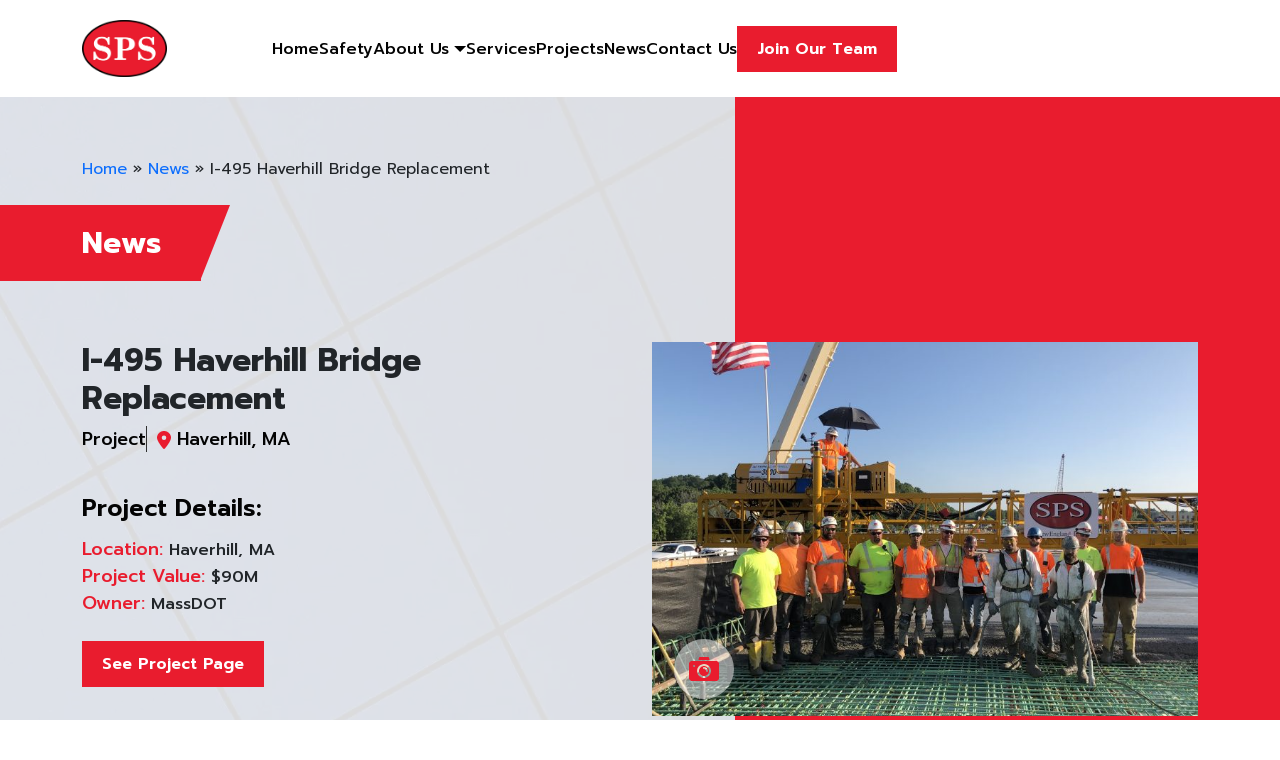

--- FILE ---
content_type: text/html; charset=UTF-8
request_url: https://staging.spsne.com/i-495-haverhill-bridge-replacement/
body_size: 17081
content:
<!doctype html>
<html lang="en-US">
<head>
	<meta charset="UTF-8">
	<meta name="viewport" content="width=device-width, initial-scale=1">
	<link rel="profile" href="https://gmpg.org/xfn/11">
	<!-- 	<link rel="stylesheet" href="https://cdnjs.cloudflare.com/ajax/libs/OwlCarousel2/2.3.4/assets/owl.carousel.min.css">
<link rel="stylesheet" href="https://cdnjs.cloudflare.com/ajax/libs/OwlCarousel2/2.3.4/assets/owl.theme.default.min.css">
<script src="https://cdnjs.cloudflare.com/ajax/libs/jquery/3.6.0/jquery.min.js"></script>
<script src="https://cdnjs.cloudflare.com/ajax/libs/OwlCarousel2/2.3.4/owl.carousel.min.js"></script> -->
	<meta name='robots' content='index, follow, max-image-preview:large, max-snippet:-1, max-video-preview:-1' />

	<!-- This site is optimized with the Yoast SEO plugin v20.9 - https://yoast.com/wordpress/plugins/seo/ -->
	<title>I-495 Haverhill Bridge Replacement - SPS New England</title>
	<meta name="description" content="SPS New England&#039;s Haverhill Team has completed Stage 1 of the I-495 Bridge Deck Replacement, highlighting their expertise in bridge construction." />
	<link rel="canonical" href="https://spsne.com/i-495-haverhill-bridge-replacement/" />
	<meta property="og:locale" content="en_US" />
	<meta property="og:type" content="article" />
	<meta property="og:title" content="I-495 Haverhill Bridge Replacement - SPS New England" />
	<meta property="og:description" content="SPS New England&#039;s Haverhill Team has completed Stage 1 of the I-495 Bridge Deck Replacement, highlighting their expertise in bridge construction." />
	<meta property="og:url" content="https://spsne.com/i-495-haverhill-bridge-replacement/" />
	<meta property="og:site_name" content="SPS New England" />
	<meta property="article:publisher" content="https://www.facebook.com/SPSNEInc/" />
	<meta property="article:published_time" content="2019-08-08T14:07:02+00:00" />
	<meta property="article:modified_time" content="2024-06-24T19:12:07+00:00" />
	<meta property="og:image" content="https://spsne.com/wp-content/uploads/2019/08/IMG_0237-scaled.jpg" />
	<meta property="og:image:width" content="2560" />
	<meta property="og:image:height" content="1920" />
	<meta property="og:image:type" content="image/jpeg" />
	<meta name="author" content="John Kingsley" />
	<meta name="twitter:card" content="summary_large_image" />
	<meta name="twitter:creator" content="@SPSNEInc" />
	<meta name="twitter:site" content="@SPSNEInc" />
	<meta name="twitter:label1" content="Written by" />
	<meta name="twitter:data1" content="John Kingsley" />
	<meta name="twitter:label2" content="Est. reading time" />
	<meta name="twitter:data2" content="1 minute" />
	<script type="application/ld+json" class="yoast-schema-graph">{"@context":"https://schema.org","@graph":[{"@type":"Article","@id":"https://spsne.com/i-495-haverhill-bridge-replacement/#article","isPartOf":{"@id":"https://spsne.com/i-495-haverhill-bridge-replacement/"},"author":{"name":"John Kingsley","@id":"https://spsne.com/#/schema/person/d6e0920908dcf11b79cf9e89e61349df"},"headline":"I-495 Haverhill Bridge Replacement","datePublished":"2019-08-08T14:07:02+00:00","dateModified":"2024-06-24T19:12:07+00:00","mainEntityOfPage":{"@id":"https://spsne.com/i-495-haverhill-bridge-replacement/"},"wordCount":18,"commentCount":0,"publisher":{"@id":"https://spsne.com/#organization"},"image":{"@id":"https://spsne.com/i-495-haverhill-bridge-replacement/#primaryimage"},"thumbnailUrl":"https://staging.spsne.com/wp-content/uploads/2019/08/IMG_0237-scaled.jpg","articleSection":["Project"],"inLanguage":"en-US","potentialAction":[{"@type":"CommentAction","name":"Comment","target":["https://spsne.com/i-495-haverhill-bridge-replacement/#respond"]}]},{"@type":"WebPage","@id":"https://spsne.com/i-495-haverhill-bridge-replacement/","url":"https://spsne.com/i-495-haverhill-bridge-replacement/","name":"I-495 Haverhill Bridge Replacement - SPS New England","isPartOf":{"@id":"https://spsne.com/#website"},"primaryImageOfPage":{"@id":"https://spsne.com/i-495-haverhill-bridge-replacement/#primaryimage"},"image":{"@id":"https://spsne.com/i-495-haverhill-bridge-replacement/#primaryimage"},"thumbnailUrl":"https://staging.spsne.com/wp-content/uploads/2019/08/IMG_0237-scaled.jpg","datePublished":"2019-08-08T14:07:02+00:00","dateModified":"2024-06-24T19:12:07+00:00","description":"SPS New England's Haverhill Team has completed Stage 1 of the I-495 Bridge Deck Replacement, highlighting their expertise in bridge construction.","breadcrumb":{"@id":"https://spsne.com/i-495-haverhill-bridge-replacement/#breadcrumb"},"inLanguage":"en-US","potentialAction":[{"@type":"ReadAction","target":["https://spsne.com/i-495-haverhill-bridge-replacement/"]}]},{"@type":"ImageObject","inLanguage":"en-US","@id":"https://spsne.com/i-495-haverhill-bridge-replacement/#primaryimage","url":"https://staging.spsne.com/wp-content/uploads/2019/08/IMG_0237-scaled.jpg","contentUrl":"https://staging.spsne.com/wp-content/uploads/2019/08/IMG_0237-scaled.jpg","width":2560,"height":1920},{"@type":"BreadcrumbList","@id":"https://spsne.com/i-495-haverhill-bridge-replacement/#breadcrumb","itemListElement":[{"@type":"ListItem","position":1,"name":"Home","item":"https://spsne.com/"},{"@type":"ListItem","position":2,"name":"News","item":"https://staging.spsne.com/news/"},{"@type":"ListItem","position":3,"name":"I-495 Haverhill Bridge Replacement"}]},{"@type":"WebSite","@id":"https://spsne.com/#website","url":"https://spsne.com/","name":"SPS New England","description":"New England&#039;s Construction Experts","publisher":{"@id":"https://spsne.com/#organization"},"potentialAction":[{"@type":"SearchAction","target":{"@type":"EntryPoint","urlTemplate":"https://spsne.com/?s={search_term_string}"},"query-input":"required name=search_term_string"}],"inLanguage":"en-US"},{"@type":"Organization","@id":"https://spsne.com/#organization","name":"SPS New England","url":"https://spsne.com/","logo":{"@type":"ImageObject","inLanguage":"en-US","@id":"https://spsne.com/#/schema/logo/image/","url":"https://staging.spsne.com/wp-content/uploads/2023/08/sps-logo-ret.png","contentUrl":"https://staging.spsne.com/wp-content/uploads/2023/08/sps-logo-ret.png","width":396,"height":267,"caption":"SPS New England"},"image":{"@id":"https://spsne.com/#/schema/logo/image/"},"sameAs":["https://www.facebook.com/SPSNEInc/","https://twitter.com/SPSNEInc"]},{"@type":"Person","@id":"https://spsne.com/#/schema/person/d6e0920908dcf11b79cf9e89e61349df","name":"John Kingsley","image":{"@type":"ImageObject","inLanguage":"en-US","@id":"https://spsne.com/#/schema/person/image/","url":"https://secure.gravatar.com/avatar/7206dde0d0c03575f8c89f00fa29597b?s=96&d=mm&r=g","contentUrl":"https://secure.gravatar.com/avatar/7206dde0d0c03575f8c89f00fa29597b?s=96&d=mm&r=g","caption":"John Kingsley"},"url":"https://staging.spsne.com/author/jkingsley/"}]}</script>
	<!-- / Yoast SEO plugin. -->


<link rel='dns-prefetch' href='//player.vimeo.com' />
<link rel='dns-prefetch' href='//cdnjs.cloudflare.com' />
<link href='https://fonts.gstatic.com' crossorigin rel='preconnect' />
<link rel="alternate" type="application/rss+xml" title="SPS New England &raquo; Feed" href="https://staging.spsne.com/feed/" />
<link rel="alternate" type="application/rss+xml" title="SPS New England &raquo; Comments Feed" href="https://staging.spsne.com/comments/feed/" />
<link rel="alternate" type="application/rss+xml" title="SPS New England &raquo; I-495 Haverhill Bridge Replacement Comments Feed" href="https://staging.spsne.com/i-495-haverhill-bridge-replacement/feed/" />
<style>
img.wp-smiley,
img.emoji {
	display: inline !important;
	border: none !important;
	box-shadow: none !important;
	height: 1em !important;
	width: 1em !important;
	margin: 0 0.07em !important;
	vertical-align: -0.1em !important;
	background: none !important;
	padding: 0 !important;
}
</style>
	<link rel='stylesheet' id='bxslider-css-css' href='https://staging.spsne.com/wp-content/plugins/kiwi-logo-carousel/third-party/jquery.bxslider/jquery.bxslider.css?ver=6.1.9' media='' />
<link rel='stylesheet' id='kiwi-logo-carousel-styles-css' href='https://staging.spsne.com/wp-content/plugins/kiwi-logo-carousel/custom-styles.css?ver=6.1.9' media='' />
<link rel='stylesheet' id='wp-block-library-css' href='https://staging.spsne.com/wp-includes/css/dist/block-library/style.min.css?ver=6.1.9' media='all' />
<link rel='stylesheet' id='classic-theme-styles-css' href='https://staging.spsne.com/wp-includes/css/classic-themes.min.css?ver=1' media='all' />
<style id='global-styles-inline-css'>
body{--wp--preset--color--black: #000000;--wp--preset--color--cyan-bluish-gray: #abb8c3;--wp--preset--color--white: #ffffff;--wp--preset--color--pale-pink: #f78da7;--wp--preset--color--vivid-red: #cf2e2e;--wp--preset--color--luminous-vivid-orange: #ff6900;--wp--preset--color--luminous-vivid-amber: #fcb900;--wp--preset--color--light-green-cyan: #7bdcb5;--wp--preset--color--vivid-green-cyan: #00d084;--wp--preset--color--pale-cyan-blue: #8ed1fc;--wp--preset--color--vivid-cyan-blue: #0693e3;--wp--preset--color--vivid-purple: #9b51e0;--wp--preset--gradient--vivid-cyan-blue-to-vivid-purple: linear-gradient(135deg,rgba(6,147,227,1) 0%,rgb(155,81,224) 100%);--wp--preset--gradient--light-green-cyan-to-vivid-green-cyan: linear-gradient(135deg,rgb(122,220,180) 0%,rgb(0,208,130) 100%);--wp--preset--gradient--luminous-vivid-amber-to-luminous-vivid-orange: linear-gradient(135deg,rgba(252,185,0,1) 0%,rgba(255,105,0,1) 100%);--wp--preset--gradient--luminous-vivid-orange-to-vivid-red: linear-gradient(135deg,rgba(255,105,0,1) 0%,rgb(207,46,46) 100%);--wp--preset--gradient--very-light-gray-to-cyan-bluish-gray: linear-gradient(135deg,rgb(238,238,238) 0%,rgb(169,184,195) 100%);--wp--preset--gradient--cool-to-warm-spectrum: linear-gradient(135deg,rgb(74,234,220) 0%,rgb(151,120,209) 20%,rgb(207,42,186) 40%,rgb(238,44,130) 60%,rgb(251,105,98) 80%,rgb(254,248,76) 100%);--wp--preset--gradient--blush-light-purple: linear-gradient(135deg,rgb(255,206,236) 0%,rgb(152,150,240) 100%);--wp--preset--gradient--blush-bordeaux: linear-gradient(135deg,rgb(254,205,165) 0%,rgb(254,45,45) 50%,rgb(107,0,62) 100%);--wp--preset--gradient--luminous-dusk: linear-gradient(135deg,rgb(255,203,112) 0%,rgb(199,81,192) 50%,rgb(65,88,208) 100%);--wp--preset--gradient--pale-ocean: linear-gradient(135deg,rgb(255,245,203) 0%,rgb(182,227,212) 50%,rgb(51,167,181) 100%);--wp--preset--gradient--electric-grass: linear-gradient(135deg,rgb(202,248,128) 0%,rgb(113,206,126) 100%);--wp--preset--gradient--midnight: linear-gradient(135deg,rgb(2,3,129) 0%,rgb(40,116,252) 100%);--wp--preset--duotone--dark-grayscale: url('#wp-duotone-dark-grayscale');--wp--preset--duotone--grayscale: url('#wp-duotone-grayscale');--wp--preset--duotone--purple-yellow: url('#wp-duotone-purple-yellow');--wp--preset--duotone--blue-red: url('#wp-duotone-blue-red');--wp--preset--duotone--midnight: url('#wp-duotone-midnight');--wp--preset--duotone--magenta-yellow: url('#wp-duotone-magenta-yellow');--wp--preset--duotone--purple-green: url('#wp-duotone-purple-green');--wp--preset--duotone--blue-orange: url('#wp-duotone-blue-orange');--wp--preset--font-size--small: 13px;--wp--preset--font-size--medium: 20px;--wp--preset--font-size--large: 36px;--wp--preset--font-size--x-large: 42px;--wp--preset--spacing--20: 0.44rem;--wp--preset--spacing--30: 0.67rem;--wp--preset--spacing--40: 1rem;--wp--preset--spacing--50: 1.5rem;--wp--preset--spacing--60: 2.25rem;--wp--preset--spacing--70: 3.38rem;--wp--preset--spacing--80: 5.06rem;}:where(.is-layout-flex){gap: 0.5em;}body .is-layout-flow > .alignleft{float: left;margin-inline-start: 0;margin-inline-end: 2em;}body .is-layout-flow > .alignright{float: right;margin-inline-start: 2em;margin-inline-end: 0;}body .is-layout-flow > .aligncenter{margin-left: auto !important;margin-right: auto !important;}body .is-layout-constrained > .alignleft{float: left;margin-inline-start: 0;margin-inline-end: 2em;}body .is-layout-constrained > .alignright{float: right;margin-inline-start: 2em;margin-inline-end: 0;}body .is-layout-constrained > .aligncenter{margin-left: auto !important;margin-right: auto !important;}body .is-layout-constrained > :where(:not(.alignleft):not(.alignright):not(.alignfull)){max-width: var(--wp--style--global--content-size);margin-left: auto !important;margin-right: auto !important;}body .is-layout-constrained > .alignwide{max-width: var(--wp--style--global--wide-size);}body .is-layout-flex{display: flex;}body .is-layout-flex{flex-wrap: wrap;align-items: center;}body .is-layout-flex > *{margin: 0;}:where(.wp-block-columns.is-layout-flex){gap: 2em;}.has-black-color{color: var(--wp--preset--color--black) !important;}.has-cyan-bluish-gray-color{color: var(--wp--preset--color--cyan-bluish-gray) !important;}.has-white-color{color: var(--wp--preset--color--white) !important;}.has-pale-pink-color{color: var(--wp--preset--color--pale-pink) !important;}.has-vivid-red-color{color: var(--wp--preset--color--vivid-red) !important;}.has-luminous-vivid-orange-color{color: var(--wp--preset--color--luminous-vivid-orange) !important;}.has-luminous-vivid-amber-color{color: var(--wp--preset--color--luminous-vivid-amber) !important;}.has-light-green-cyan-color{color: var(--wp--preset--color--light-green-cyan) !important;}.has-vivid-green-cyan-color{color: var(--wp--preset--color--vivid-green-cyan) !important;}.has-pale-cyan-blue-color{color: var(--wp--preset--color--pale-cyan-blue) !important;}.has-vivid-cyan-blue-color{color: var(--wp--preset--color--vivid-cyan-blue) !important;}.has-vivid-purple-color{color: var(--wp--preset--color--vivid-purple) !important;}.has-black-background-color{background-color: var(--wp--preset--color--black) !important;}.has-cyan-bluish-gray-background-color{background-color: var(--wp--preset--color--cyan-bluish-gray) !important;}.has-white-background-color{background-color: var(--wp--preset--color--white) !important;}.has-pale-pink-background-color{background-color: var(--wp--preset--color--pale-pink) !important;}.has-vivid-red-background-color{background-color: var(--wp--preset--color--vivid-red) !important;}.has-luminous-vivid-orange-background-color{background-color: var(--wp--preset--color--luminous-vivid-orange) !important;}.has-luminous-vivid-amber-background-color{background-color: var(--wp--preset--color--luminous-vivid-amber) !important;}.has-light-green-cyan-background-color{background-color: var(--wp--preset--color--light-green-cyan) !important;}.has-vivid-green-cyan-background-color{background-color: var(--wp--preset--color--vivid-green-cyan) !important;}.has-pale-cyan-blue-background-color{background-color: var(--wp--preset--color--pale-cyan-blue) !important;}.has-vivid-cyan-blue-background-color{background-color: var(--wp--preset--color--vivid-cyan-blue) !important;}.has-vivid-purple-background-color{background-color: var(--wp--preset--color--vivid-purple) !important;}.has-black-border-color{border-color: var(--wp--preset--color--black) !important;}.has-cyan-bluish-gray-border-color{border-color: var(--wp--preset--color--cyan-bluish-gray) !important;}.has-white-border-color{border-color: var(--wp--preset--color--white) !important;}.has-pale-pink-border-color{border-color: var(--wp--preset--color--pale-pink) !important;}.has-vivid-red-border-color{border-color: var(--wp--preset--color--vivid-red) !important;}.has-luminous-vivid-orange-border-color{border-color: var(--wp--preset--color--luminous-vivid-orange) !important;}.has-luminous-vivid-amber-border-color{border-color: var(--wp--preset--color--luminous-vivid-amber) !important;}.has-light-green-cyan-border-color{border-color: var(--wp--preset--color--light-green-cyan) !important;}.has-vivid-green-cyan-border-color{border-color: var(--wp--preset--color--vivid-green-cyan) !important;}.has-pale-cyan-blue-border-color{border-color: var(--wp--preset--color--pale-cyan-blue) !important;}.has-vivid-cyan-blue-border-color{border-color: var(--wp--preset--color--vivid-cyan-blue) !important;}.has-vivid-purple-border-color{border-color: var(--wp--preset--color--vivid-purple) !important;}.has-vivid-cyan-blue-to-vivid-purple-gradient-background{background: var(--wp--preset--gradient--vivid-cyan-blue-to-vivid-purple) !important;}.has-light-green-cyan-to-vivid-green-cyan-gradient-background{background: var(--wp--preset--gradient--light-green-cyan-to-vivid-green-cyan) !important;}.has-luminous-vivid-amber-to-luminous-vivid-orange-gradient-background{background: var(--wp--preset--gradient--luminous-vivid-amber-to-luminous-vivid-orange) !important;}.has-luminous-vivid-orange-to-vivid-red-gradient-background{background: var(--wp--preset--gradient--luminous-vivid-orange-to-vivid-red) !important;}.has-very-light-gray-to-cyan-bluish-gray-gradient-background{background: var(--wp--preset--gradient--very-light-gray-to-cyan-bluish-gray) !important;}.has-cool-to-warm-spectrum-gradient-background{background: var(--wp--preset--gradient--cool-to-warm-spectrum) !important;}.has-blush-light-purple-gradient-background{background: var(--wp--preset--gradient--blush-light-purple) !important;}.has-blush-bordeaux-gradient-background{background: var(--wp--preset--gradient--blush-bordeaux) !important;}.has-luminous-dusk-gradient-background{background: var(--wp--preset--gradient--luminous-dusk) !important;}.has-pale-ocean-gradient-background{background: var(--wp--preset--gradient--pale-ocean) !important;}.has-electric-grass-gradient-background{background: var(--wp--preset--gradient--electric-grass) !important;}.has-midnight-gradient-background{background: var(--wp--preset--gradient--midnight) !important;}.has-small-font-size{font-size: var(--wp--preset--font-size--small) !important;}.has-medium-font-size{font-size: var(--wp--preset--font-size--medium) !important;}.has-large-font-size{font-size: var(--wp--preset--font-size--large) !important;}.has-x-large-font-size{font-size: var(--wp--preset--font-size--x-large) !important;}
.wp-block-navigation a:where(:not(.wp-element-button)){color: inherit;}
:where(.wp-block-columns.is-layout-flex){gap: 2em;}
.wp-block-pullquote{font-size: 1.5em;line-height: 1.6;}
</style>
<link rel='stylesheet' id='search-filter-plugin-styles-css' href='https://staging.spsne.com/wp-content/plugins/search-filter-pro/public/assets/css/search-filter.min.css?ver=2.5.6' media='all' />
<link rel='stylesheet' id='font-awesome-css' href='https://cdnjs.cloudflare.com/ajax/libs/font-awesome/5.15.3/css/all.min.css?ver=6.1.9' media='all' integrity='sha256-2H3fkXt6FEmrReK448mDVGKb3WW2ZZw35gI7vqHOE4Y=' crossorigin='anonymous' />
<link rel='stylesheet' id='spsne-style-css' href='https://staging.spsne.com/wp-content/themes/spsne-child/style.css?ver=1.0.0' media='all' />
<link rel='stylesheet' id='spsne-bootstrap-style-css' href='https://staging.spsne.com/wp-content/themes/spsne-child/assets/bootstrap-5.3.1-dist/css/bootstrap.min.css?a=1&#038;ver=0.0.1' media='all' />
<link rel='stylesheet' id='spsne-custom-style-css' href='https://staging.spsne.com/wp-content/themes/spsne-child/assets/custom-style.css?a=1&#038;ver=0.0.1' media='all' />
<link rel='stylesheet' id='spsne-aos-style-css' href='https://staging.spsne.com/wp-content/themes/spsne-child/assets/aos-animate/aos.css?a=1&#038;ver=0.0.1' media='all' />
<link rel='stylesheet' id='spsne-magnificPopup-style-css' href='https://staging.spsne.com/wp-content/themes/spsne-child/assets/magnificPopup/magnific-popup.css?a=1&#038;ver=0.0.1' media='all' />
<link rel='stylesheet' id='spsne-news-style-css' href='https://staging.spsne.com/wp-content/themes/spsne-child/assets/news-style.css?a=1&#038;ver=0.0.1' media='all' />
<script src='https://staging.spsne.com/wp-includes/js/jquery/jquery.min.js?ver=3.6.1' id='jquery-core-js'></script>
<script src='https://staging.spsne.com/wp-includes/js/jquery/jquery-migrate.min.js?ver=3.3.2' id='jquery-migrate-js'></script>
<script id='search-filter-plugin-build-js-extra'>
var SF_LDATA = {"ajax_url":"https:\/\/staging.spsne.com\/wp-admin\/admin-ajax.php","home_url":"https:\/\/staging.spsne.com\/","extensions":[]};
</script>
<script src='https://staging.spsne.com/wp-content/plugins/search-filter-pro/public/assets/js/search-filter-build.min.js?ver=2.5.6' id='search-filter-plugin-build-js'></script>
<script src='https://staging.spsne.com/wp-content/plugins/search-filter-pro/public/assets/js/chosen.jquery.min.js?ver=2.5.6' id='search-filter-plugin-chosen-js'></script>
<script src='https://player.vimeo.com/api/player.js?a=1&#038;ver=0.0.1' id='spsne-vimeo-script-js'></script>
<link rel="https://api.w.org/" href="https://staging.spsne.com/wp-json/" /><link rel="alternate" type="application/json" href="https://staging.spsne.com/wp-json/wp/v2/posts/858" /><link rel="EditURI" type="application/rsd+xml" title="RSD" href="https://staging.spsne.com/xmlrpc.php?rsd" />
<link rel="wlwmanifest" type="application/wlwmanifest+xml" href="https://staging.spsne.com/wp-includes/wlwmanifest.xml" />
<meta name="generator" content="WordPress 6.1.9" />
<link rel='shortlink' href='https://staging.spsne.com/?p=858' />
<link rel="alternate" type="application/json+oembed" href="https://staging.spsne.com/wp-json/oembed/1.0/embed?url=https%3A%2F%2Fstaging.spsne.com%2Fi-495-haverhill-bridge-replacement%2F" />
<link rel="alternate" type="text/xml+oembed" href="https://staging.spsne.com/wp-json/oembed/1.0/embed?url=https%3A%2F%2Fstaging.spsne.com%2Fi-495-haverhill-bridge-replacement%2F&#038;format=xml" />
<!-- Favicon Rotator -->
<link rel="shortcut icon" href="https://staging.spsne.com/wp-content/uploads/2023/03/favicon.jpg" />
<link rel="apple-touch-icon-precomposed" href="https://staging.spsne.com/wp-content/uploads/2023/03/favicon.png" />
<!-- End Favicon Rotator -->
<!-- Google Tag Manager -->
<script>(function(w,d,s,l,i){w[l]=w[l]||[];w[l].push({'gtm.start':
new Date().getTime(),event:'gtm.js'});var f=d.getElementsByTagName(s)[0],
j=d.createElement(s),dl=l!='dataLayer'?'&l='+l:'';j.async=true;j.src=
'https://www.googletagmanager.com/gtm.js?id='+i+dl;f.parentNode.insertBefore(j,f);
})(window,document,'script','dataLayer','GTM-5SK3TJ9');</script>
<!-- End Google Tag Manager --><link rel="preconnect" href="https://fonts.googleapis.com"><link rel="preconnect" href="https://fonts.gstatic.com" crossorigin><link rel="pingback" href="https://staging.spsne.com/xmlrpc.php"><style>.recentcomments a{display:inline !important;padding:0 !important;margin:0 !important;}</style>		<style type="text/css">
					.site-title,
			.site-description {
				position: absolute;
				clip: rect(1px, 1px, 1px, 1px);
				}
					</style>
		<link rel="icon" href="https://staging.spsne.com/wp-content/uploads/2023/03/favicon.jpg" sizes="32x32" />
<link rel="icon" href="https://staging.spsne.com/wp-content/uploads/2023/03/favicon.jpg" sizes="192x192" />
<link rel="apple-touch-icon" href="https://staging.spsne.com/wp-content/uploads/2023/03/favicon.jpg" />
<meta name="msapplication-TileImage" content="https://staging.spsne.com/wp-content/uploads/2023/03/favicon.jpg" />
		<style id="wp-custom-css">
			/* Please add a comment that may be helpful for future editing of the source code. */

/* CUSTOM anchor css  */
a{
	text-decoration: none;
}
.homeRecentBlog .owl-dots.disabled,
.homeRecentBlog .owl-nav.disabled{
	display: block;
}		</style>
		
</head>

<body data-rsssl=1 class="post-template-default single single-post postid-858 single-format-standard wp-custom-logo">
<!-- Google Tag Manager (noscript) -->
<noscript><iframe src="https://www.googletagmanager.com/ns.html?id=GTM-5SK3TJ9"
height="0" width="0" style="display:none;visibility:hidden"></iframe></noscript>
<!-- End Google Tag Manager (noscript) --><svg xmlns="http://www.w3.org/2000/svg" viewBox="0 0 0 0" width="0" height="0" focusable="false" role="none" style="visibility: hidden; position: absolute; left: -9999px; overflow: hidden;" ><defs><filter id="wp-duotone-dark-grayscale"><feColorMatrix color-interpolation-filters="sRGB" type="matrix" values=" .299 .587 .114 0 0 .299 .587 .114 0 0 .299 .587 .114 0 0 .299 .587 .114 0 0 " /><feComponentTransfer color-interpolation-filters="sRGB" ><feFuncR type="table" tableValues="0 0.49803921568627" /><feFuncG type="table" tableValues="0 0.49803921568627" /><feFuncB type="table" tableValues="0 0.49803921568627" /><feFuncA type="table" tableValues="1 1" /></feComponentTransfer><feComposite in2="SourceGraphic" operator="in" /></filter></defs></svg><svg xmlns="http://www.w3.org/2000/svg" viewBox="0 0 0 0" width="0" height="0" focusable="false" role="none" style="visibility: hidden; position: absolute; left: -9999px; overflow: hidden;" ><defs><filter id="wp-duotone-grayscale"><feColorMatrix color-interpolation-filters="sRGB" type="matrix" values=" .299 .587 .114 0 0 .299 .587 .114 0 0 .299 .587 .114 0 0 .299 .587 .114 0 0 " /><feComponentTransfer color-interpolation-filters="sRGB" ><feFuncR type="table" tableValues="0 1" /><feFuncG type="table" tableValues="0 1" /><feFuncB type="table" tableValues="0 1" /><feFuncA type="table" tableValues="1 1" /></feComponentTransfer><feComposite in2="SourceGraphic" operator="in" /></filter></defs></svg><svg xmlns="http://www.w3.org/2000/svg" viewBox="0 0 0 0" width="0" height="0" focusable="false" role="none" style="visibility: hidden; position: absolute; left: -9999px; overflow: hidden;" ><defs><filter id="wp-duotone-purple-yellow"><feColorMatrix color-interpolation-filters="sRGB" type="matrix" values=" .299 .587 .114 0 0 .299 .587 .114 0 0 .299 .587 .114 0 0 .299 .587 .114 0 0 " /><feComponentTransfer color-interpolation-filters="sRGB" ><feFuncR type="table" tableValues="0.54901960784314 0.98823529411765" /><feFuncG type="table" tableValues="0 1" /><feFuncB type="table" tableValues="0.71764705882353 0.25490196078431" /><feFuncA type="table" tableValues="1 1" /></feComponentTransfer><feComposite in2="SourceGraphic" operator="in" /></filter></defs></svg><svg xmlns="http://www.w3.org/2000/svg" viewBox="0 0 0 0" width="0" height="0" focusable="false" role="none" style="visibility: hidden; position: absolute; left: -9999px; overflow: hidden;" ><defs><filter id="wp-duotone-blue-red"><feColorMatrix color-interpolation-filters="sRGB" type="matrix" values=" .299 .587 .114 0 0 .299 .587 .114 0 0 .299 .587 .114 0 0 .299 .587 .114 0 0 " /><feComponentTransfer color-interpolation-filters="sRGB" ><feFuncR type="table" tableValues="0 1" /><feFuncG type="table" tableValues="0 0.27843137254902" /><feFuncB type="table" tableValues="0.5921568627451 0.27843137254902" /><feFuncA type="table" tableValues="1 1" /></feComponentTransfer><feComposite in2="SourceGraphic" operator="in" /></filter></defs></svg><svg xmlns="http://www.w3.org/2000/svg" viewBox="0 0 0 0" width="0" height="0" focusable="false" role="none" style="visibility: hidden; position: absolute; left: -9999px; overflow: hidden;" ><defs><filter id="wp-duotone-midnight"><feColorMatrix color-interpolation-filters="sRGB" type="matrix" values=" .299 .587 .114 0 0 .299 .587 .114 0 0 .299 .587 .114 0 0 .299 .587 .114 0 0 " /><feComponentTransfer color-interpolation-filters="sRGB" ><feFuncR type="table" tableValues="0 0" /><feFuncG type="table" tableValues="0 0.64705882352941" /><feFuncB type="table" tableValues="0 1" /><feFuncA type="table" tableValues="1 1" /></feComponentTransfer><feComposite in2="SourceGraphic" operator="in" /></filter></defs></svg><svg xmlns="http://www.w3.org/2000/svg" viewBox="0 0 0 0" width="0" height="0" focusable="false" role="none" style="visibility: hidden; position: absolute; left: -9999px; overflow: hidden;" ><defs><filter id="wp-duotone-magenta-yellow"><feColorMatrix color-interpolation-filters="sRGB" type="matrix" values=" .299 .587 .114 0 0 .299 .587 .114 0 0 .299 .587 .114 0 0 .299 .587 .114 0 0 " /><feComponentTransfer color-interpolation-filters="sRGB" ><feFuncR type="table" tableValues="0.78039215686275 1" /><feFuncG type="table" tableValues="0 0.94901960784314" /><feFuncB type="table" tableValues="0.35294117647059 0.47058823529412" /><feFuncA type="table" tableValues="1 1" /></feComponentTransfer><feComposite in2="SourceGraphic" operator="in" /></filter></defs></svg><svg xmlns="http://www.w3.org/2000/svg" viewBox="0 0 0 0" width="0" height="0" focusable="false" role="none" style="visibility: hidden; position: absolute; left: -9999px; overflow: hidden;" ><defs><filter id="wp-duotone-purple-green"><feColorMatrix color-interpolation-filters="sRGB" type="matrix" values=" .299 .587 .114 0 0 .299 .587 .114 0 0 .299 .587 .114 0 0 .299 .587 .114 0 0 " /><feComponentTransfer color-interpolation-filters="sRGB" ><feFuncR type="table" tableValues="0.65098039215686 0.40392156862745" /><feFuncG type="table" tableValues="0 1" /><feFuncB type="table" tableValues="0.44705882352941 0.4" /><feFuncA type="table" tableValues="1 1" /></feComponentTransfer><feComposite in2="SourceGraphic" operator="in" /></filter></defs></svg><svg xmlns="http://www.w3.org/2000/svg" viewBox="0 0 0 0" width="0" height="0" focusable="false" role="none" style="visibility: hidden; position: absolute; left: -9999px; overflow: hidden;" ><defs><filter id="wp-duotone-blue-orange"><feColorMatrix color-interpolation-filters="sRGB" type="matrix" values=" .299 .587 .114 0 0 .299 .587 .114 0 0 .299 .587 .114 0 0 .299 .587 .114 0 0 " /><feComponentTransfer color-interpolation-filters="sRGB" ><feFuncR type="table" tableValues="0.098039215686275 1" /><feFuncG type="table" tableValues="0 0.66274509803922" /><feFuncB type="table" tableValues="0.84705882352941 0.41960784313725" /><feFuncA type="table" tableValues="1 1" /></feComponentTransfer><feComposite in2="SourceGraphic" operator="in" /></filter></defs></svg><div id="page" class="site">
	<a class="skip-link screen-reader-text" href="#primary">Skip to content</a>

	<header id="masthead" class="site-header">
		<div class="container">
			<div class="row">
				<div id="site-header-logo"  class="col-6 col-lg-2">
					<div class="site-branding">
						<a href="https://staging.spsne.com/" class="custom-logo-link" rel="home"><img width="396" height="267" src="https://staging.spsne.com/wp-content/uploads/2023/08/sps-logo-ret.png" class="custom-logo" alt="SPS New England" decoding="async" srcset="https://staging.spsne.com/wp-content/uploads/2023/08/sps-logo-ret.png 396w, https://staging.spsne.com/wp-content/uploads/2023/08/sps-logo-ret-300x202.png 300w" sizes="(max-width: 396px) 100vw, 396px" /></a>					</div><!-- .site-branding -->
				</div>
				
				<div id="site-header-navigation" class="col-6 col-lg-10 d-flex align-items-center">
					<nav id="site-navigation" class="main-navigation">
						<button id="site-header-button" class="menu-toggle" aria-controls="primary-menu" aria-expanded="false">
							  <span></span>
							  <span></span>
							  <span></span>
						</button>
						<div class="menu-top-menunew-container"><ul id="primary-menu" class="menu"><li id="menu-item-1267" class="menu-item menu-item-type-post_type menu-item-object-page menu-item-home menu-item-1267"><a href="https://staging.spsne.com/">Home</a></li>
<li id="menu-item-1268" class="menu-item menu-item-type-custom menu-item-object-custom menu-item-1268"><a href="/about/safety/">Safety</a></li>
<li id="menu-item-1269" class="menu-item menu-item-type-custom menu-item-object-custom menu-item-has-children menu-item-1269"><a href="/about/">About Us</a>
<ul class="sub-menu">
	<li id="menu-item-1479" class="menu-item menu-item-type-post_type menu-item-object-page menu-item-1479"><a href="https://staging.spsne.com/about/">Corporate Overview</a></li>
	<li id="menu-item-1444" class="menu-item menu-item-type-post_type menu-item-object-page menu-item-1444"><a href="https://staging.spsne.com/leadership/">Leadership</a></li>
	<li id="menu-item-1598" class="menu-item menu-item-type-post_type menu-item-object-page menu-item-1598"><a href="https://staging.spsne.com/join-our-team/">Join our Team</a></li>
	<li id="menu-item-1884" class="menu-item menu-item-type-post_type menu-item-object-page menu-item-1884"><a href="https://staging.spsne.com/about/quality/">Quality</a></li>
	<li id="menu-item-2666" class="menu-item menu-item-type-post_type menu-item-object-page menu-item-2666"><a href="https://staging.spsne.com/awards/">Awards</a></li>
</ul>
</li>
<li id="menu-item-1270" class="menu-item menu-item-type-custom menu-item-object-custom menu-item-1270"><a href="/services/">Services</a></li>
<li id="menu-item-1271" class="menu-item menu-item-type-custom menu-item-object-custom menu-item-1271"><a href="/projects/">Projects</a></li>
<li id="menu-item-1272" class="menu-item menu-item-type-custom menu-item-object-custom menu-item-1272"><a href="/news/">News</a></li>
<li id="menu-item-1273" class="menu-item menu-item-type-custom menu-item-object-custom menu-item-1273"><a href="/contact-us/">Contact Us</a></li>
<li class="menu-item custom-menu-item"><a href="/join-our-team/" class="spsne-button">Join Our Team</a></li></ul></div>					</nav><!-- #site-navigation -->
				</div>
			</div>
			
		</div>
	</header><!-- #masthead -->

<main>
	
	
<section class="newsBanner">
	<div class="banner-top">
		<div class="banner-breadcrumb container">			
			<p class="breadcrumbs" class=" mb-0"><span><span><a href="https://spsne.com/">Home</a></span> » <span><a href="https://staging.spsne.com/news/">News</a></span> » <span class="breadcrumb_last" aria-current="page">I-495 Haverhill Bridge Replacement</span></span></p>		</div>

		<div class="banner-page-title" data-aos="fade-right">
			<h1 class="container">
				<span class="banner-page-title-text">News</span>
			</h1>
		</div>
	</div>

	<div class="background-gradient">
	<div class="container">
		<div class="row flex-column-reverse flex-lg-row">
			<div class="col-lg-5 newsBanner-content-col">



				<h2 class="news-title"> I-495 Haverhill Bridge Replacement </h2>

				<div class="news-below-title">
					<div class="news-categories">
						Project	
					</div>

										<div class="postBanner-location">

						<svg xmlns="http://www.w3.org/2000/svg" height="1em" viewBox="0 0 384 512"><path d="M215.7 499.2C267 435 384 279.4 384 192C384 86 298 0 192 0S0 86 0 192c0 87.4 117 243 168.3 307.2c12.3 15.3 35.1 15.3 47.4 0zM192 128a64 64 0 1 1 0 128 64 64 0 1 1 0-128z"/></svg>

						<span>Haverhill, MA</span>
						
					</div>
									</div>
								
				<div class="postBanner-project-details">
					<div class="postBanner-project-details-title">Project Details:</div>
					
										
										<div class="postBanner-project-details-location"> <span class="details-name">Location:</span> Haverhill, MA </div>
										
										<div class="postBanner-project-details-value"> <span class="details-name">Project Value:</span> $90M </div>
										
										<div class="postBanner-project-details-owner"> <span class="details-name">Owner:</span> MassDOT </div>
										
				</div>

				<div class="postBanner-button">
					<a href="https://staging.spsne.com/project/i-495-haverhill-bridge-replacement-over-merrimack-river/" class="spsne-button"> See Project Page </a>
				</div>

			</div>
			<div class="col-lg-5 offset-lg-2 newsBanner-image-col">
				<div class="newsBanner-image">
				
									<div class="gallery-container">
						<div id="project-gallery" data-gallery="[&quot;https:\/\/staging.spsne.com\/wp-content\/uploads\/2019\/08\/IMG_0778.jpeg&quot;,&quot;https:\/\/staging.spsne.com\/wp-content\/uploads\/2019\/08\/IMG_1859-scaled.jpg&quot;,&quot;https:\/\/staging.spsne.com\/wp-content\/uploads\/2019\/08\/Median-dirt-work-scaled.jpg&quot;,&quot;https:\/\/staging.spsne.com\/wp-content\/uploads\/2019\/08\/North-Abut-scaled.jpg&quot;,&quot;https:\/\/staging.spsne.com\/wp-content\/uploads\/2019\/08\/North-Median-Dirt-Work-scaled.jpg&quot;,&quot;https:\/\/staging.spsne.com\/wp-content\/uploads\/2019\/08\/1.-trestle-w-ice-breakers-looking-north-scaled.jpg&quot;,&quot;https:\/\/staging.spsne.com\/wp-content\/uploads\/2019\/08\/2.-column-pour-2019.0312-scaled.jpg&quot;,&quot;https:\/\/staging.spsne.com\/wp-content\/uploads\/2019\/08\/3.-Trestle-Const-close-up-Looking-South-American-150-crane-on-barge-scaled.jpg&quot;,&quot;https:\/\/staging.spsne.com\/wp-content\/uploads\/2019\/08\/4.-close-up-column-pour-scaled.jpg&quot;,&quot;https:\/\/staging.spsne.com\/wp-content\/uploads\/2019\/08\/5.-aerial-entire-phase-1-looking-north-scaled.jpg&quot;,&quot;https:\/\/staging.spsne.com\/wp-content\/uploads\/2019\/08\/8.-Trestle-pile-driving-scaled.jpg&quot;,&quot;https:\/\/staging.spsne.com\/wp-content\/uploads\/2019\/08\/802-lightened.png&quot;,&quot;https:\/\/staging.spsne.com\/wp-content\/uploads\/2019\/08\/811-lightened.png&quot;,&quot;https:\/\/staging.spsne.com\/wp-content\/uploads\/2019\/08\/7431FA2A-C4E8-4E87-BB6E-464E8058966B_photo-1548798400-5-a91a3f21-3ce8-4bbe-8703-4e57bd77a9c9-scaled.jpg&quot;,&quot;https:\/\/staging.spsne.com\/wp-content\/uploads\/2019\/08\/aerial-5.1.19-2-scaled.jpg&quot;,&quot;https:\/\/staging.spsne.com\/wp-content\/uploads\/2019\/08\/aerial-5.1.19-scaled.jpg&quot;,&quot;https:\/\/staging.spsne.com\/wp-content\/uploads\/2019\/10\/DJI_0328-scaled.jpg&quot;,&quot;https:\/\/staging.spsne.com\/wp-content\/uploads\/2019\/10\/DJI_0321-scaled.jpg&quot;,&quot;https:\/\/staging.spsne.com\/wp-content\/uploads\/2019\/10\/DJI_0348-scaled.jpg&quot;,&quot;https:\/\/staging.spsne.com\/wp-content\/uploads\/2019\/10\/IMG_2522-scaled.jpg&quot;,&quot;https:\/\/staging.spsne.com\/wp-content\/uploads\/2019\/10\/IMG_2541-scaled.jpg&quot;,&quot;https:\/\/staging.spsne.com\/wp-content\/uploads\/2019\/10\/IMG_2551-scaled.jpg&quot;]">
							<img width="640" height="480" src="https://staging.spsne.com/wp-content/uploads/2019/08/IMG_0237-1024x768.jpg" class="attachment-large size-large wp-post-image" alt="" decoding="async" loading="lazy" srcset="https://staging.spsne.com/wp-content/uploads/2019/08/IMG_0237-1024x768.jpg 1024w, https://staging.spsne.com/wp-content/uploads/2019/08/IMG_0237-300x225.jpg 300w, https://staging.spsne.com/wp-content/uploads/2019/08/IMG_0237-768x576.jpg 768w, https://staging.spsne.com/wp-content/uploads/2019/08/IMG_0237-1536x1152.jpg 1536w, https://staging.spsne.com/wp-content/uploads/2019/08/IMG_0237-2048x1536.jpg 2048w, https://staging.spsne.com/wp-content/uploads/2019/08/IMG_0237-400x300.jpg 400w" sizes="(max-width: 640px) 100vw, 640px" />						</div>
						<div class="projectBanner-gallery-icon">
							<a href="#gallery" id="projectBanner-gallery-button" class="projectBanner-gallery-button">
								<svg xmlns="http://www.w3.org/2000/svg" width="74" height="74" viewBox="0 0 74 74" fill="none"><circle id="camera-icon-outside-bg1" cx="37" cy="37" r="37" fill="white" fill-opacity="0.3"/><circle id="camera-icon-outside-bg2" cx="37" cy="37" r="30" fill="white" fill-opacity="0.5"/><path fill-rule="evenodd" clip-rule="evenodd" d="M32.5056 25.1407C32.1522 25.3809 32.0681 25.5678 31.7578 26.8029L31.4567 28.0009H37.012H42.5673L42.2662 26.8029C41.9558 25.5678 41.8718 25.3809 41.5184 25.1407L41.3115 25H37.012H32.7125L32.5056 25.1407ZM24.1078 29.1219C23.1496 29.428 22.4026 30.1792 22.1141 31.1268C21.9934 31.5234 21.9908 31.7161 22.0072 39.1293L22.024 46.7253L22.1679 47.0811C22.4742 47.8384 23.1619 48.5261 23.9175 48.831L24.2769 48.976L36.8868 48.9925C49.4077 49.009 49.4997 49.0082 49.9167 48.8821C50.7515 48.6296 51.5174 47.9205 51.8529 47.0894L52 46.7253V39.0042V31.2831L51.8529 30.919C51.5193 30.0927 50.758 29.3848 49.9277 29.1286C49.5181 29.0022 49.419 29.0012 36.9898 29.0046C25.0468 29.0078 24.448 29.0132 24.1078 29.1219ZM38.3888 32.1669C39.8031 32.4552 40.8721 33.0365 41.9288 34.0922C43.3277 35.4897 43.9755 37.0445 43.9755 39.0042C43.9755 40.9639 43.3277 42.5187 41.9288 43.9162C40.5299 45.3137 38.9736 45.9609 37.012 45.9609C35.0503 45.9609 33.494 45.3137 32.0952 43.9162C31.2513 43.0731 30.7288 42.2489 30.3883 41.2236C29.9222 39.8201 29.9222 38.1883 30.3883 36.7848C31.0045 34.9293 32.518 33.3076 34.3301 32.561C35.6037 32.0364 37.056 31.8953 38.3888 32.1669ZM27.2625 33.0675C27.5654 33.1515 27.8554 33.4467 27.9387 33.7559C28.129 34.4619 27.4588 35.1315 26.7521 34.9414C25.8459 34.6976 25.778 33.4063 26.6549 33.0964C26.9612 32.9882 26.9742 32.9875 27.2625 33.0675ZM35.9794 34.0954C35.0085 34.3092 34.1911 34.7591 33.4769 35.4726C32.8901 36.0589 32.5183 36.6566 32.2388 37.4633C32.0511 38.005 32.0405 38.0846 32.0387 38.973C32.0371 39.7856 32.0564 39.973 32.1835 40.3774C32.7267 42.1054 33.9077 43.2853 35.6374 43.8279C36.0375 43.9535 36.2347 43.9745 37.012 43.9745C37.7892 43.9745 37.9864 43.9535 38.3866 43.8279C40.1162 43.2853 41.2973 42.1054 41.8404 40.3774C41.9661 39.9777 41.9871 39.7807 41.9871 39.0042C41.9871 38.2277 41.9661 38.0307 41.8404 37.631C41.2599 35.7841 39.8532 34.4806 38.0222 34.0929C37.5074 33.9839 36.4798 33.9851 35.9794 34.0954ZM37.7316 35.0965C39.3638 35.3869 40.6669 36.73 40.9387 38.4019C41.0495 39.0829 40.9912 39.3956 40.6994 39.6871C40.3665 40.0197 39.9073 40.0673 39.4839 39.8133C39.2102 39.649 39.083 39.387 39.0144 38.8465C38.8806 37.7928 38.2224 37.1371 37.1634 37.003C36.6286 36.9352 36.3662 36.8074 36.2021 36.5347C36.0365 36.2593 35.9988 36.0296 36.0737 35.7519C36.1616 35.4255 36.3615 35.2053 36.6678 35.097C36.9818 34.986 37.1104 34.9859 37.7316 35.0965Z" fill="#E91C2E"/></svg>							</a>		
						</div>
					</div>
								</div>
			</div>
		</div>
	</div>
	</div> <!--background gradient-->
</section>	
	


<section class="post-content post-content-object">
	<div class="container">
		<div class="row">
			<div class="col-lg">
				<div class="post-content-full">
				<p>Congratulations to the Haverhill Team on the completion of the Stage 1 Bridge Deck!</p>
<p>&nbsp;</p>
				</div>
				

<div class="social-share">
	<div class="social-share-title">Share This Post</div>
	<div class="social-share-icons d-flex">

				<div class="social-share-icons-facebook">
			<a target="_blank" href="https://www.facebook.com/sharer/sharer.php?u=https://staging.spsne.com/i-495-haverhill-bridge-replacement/" title="Share on Facebook">
				<svg xmlns="http://www.w3.org/2000/svg" height="24px" viewBox="0 0 320 512"><path d="M279.14 288l14.22-92.66h-88.91v-60.13c0-25.35 12.42-50.06 52.24-50.06h40.42V6.26S260.43 0 225.36 0c-73.22 0-121.08 44.38-121.08 124.72v70.62H22.89V288h81.39v224h100.17V288z"/></svg>
			</a>
		</div>
		
				<div class="social-share-icons-linkedin">

			<a target="_blank" href="https://www.linkedin.com/shareArticle?url=https://staging.spsne.com/i-495-haverhill-bridge-replacement/&title=I-495 Haverhill Bridge Replacement&mini=true">
				<svg xmlns="http://www.w3.org/2000/svg" height="24px" viewBox="0 0 448 512"><path d="M100.28 448H7.4V148.9h92.88zM53.79 108.1C24.09 108.1 0 83.5 0 53.8a53.79 53.79 0 0 1 107.58 0c0 29.7-24.1 54.3-53.79 54.3zM447.9 448h-92.68V302.4c0-34.7-.7-79.2-48.29-79.2-48.29 0-55.69 37.7-55.69 76.7V448h-92.78V148.9h89.08v40.8h1.3c12.4-23.5 42.69-48.3 87.88-48.3 94 0 111.28 61.9 111.28 142.3V448z"/></svg>
			</a>
		</div>
		
				<div class="social-share-icons-instagram">
			<a target="_blank" href="http://1">
				<svg xmlns="http://www.w3.org/2000/svg" height="24px" viewBox="0 0 448 512"><path d="M224.1 141c-63.6 0-114.9 51.3-114.9 114.9s51.3 114.9 114.9 114.9S339 319.5 339 255.9 287.7 141 224.1 141zm0 189.6c-41.1 0-74.7-33.5-74.7-74.7s33.5-74.7 74.7-74.7 74.7 33.5 74.7 74.7-33.6 74.7-74.7 74.7zm146.4-194.3c0 14.9-12 26.8-26.8 26.8-14.9 0-26.8-12-26.8-26.8s12-26.8 26.8-26.8 26.8 12 26.8 26.8zm76.1 27.2c-1.7-35.9-9.9-67.7-36.2-93.9-26.2-26.2-58-34.4-93.9-36.2-37-2.1-147.9-2.1-184.9 0-35.8 1.7-67.6 9.9-93.9 36.1s-34.4 58-36.2 93.9c-2.1 37-2.1 147.9 0 184.9 1.7 35.9 9.9 67.7 36.2 93.9s58 34.4 93.9 36.2c37 2.1 147.9 2.1 184.9 0 35.9-1.7 67.7-9.9 93.9-36.2 26.2-26.2 34.4-58 36.2-93.9 2.1-37 2.1-147.8 0-184.8zM398.8 388c-7.8 19.6-22.9 34.7-42.6 42.6-29.5 11.7-99.5 9-132.1 9s-102.7 2.6-132.1-9c-19.6-7.8-34.7-22.9-42.6-42.6-11.7-29.5-9-99.5-9-132.1s-2.6-102.7 9-132.1c7.8-19.6 22.9-34.7 42.6-42.6 29.5-11.7 99.5-9 132.1-9s102.7-2.6 132.1 9c19.6 7.8 34.7 22.9 42.6 42.6 11.7 29.5 9 99.5 9 132.1s2.7 102.7-9 132.1z"/></svg>
			</a>
		</div>
		
				<div class="social-share-icons-twitter">
			<a target="_blank" href="https://twitter.com/intent/tweet?url=https://staging.spsne.com/i-495-haverhill-bridge-replacement/&text=I-495 Haverhill Bridge Replacement&via=" title="Tweet this">
				<svg xmlns="http://www.w3.org/2000/svg" height="24px" viewBox="0 0 512 512"><path d="M459.37 151.716c.325 4.548.325 9.097.325 13.645 0 138.72-105.583 298.558-298.558 298.558-59.452 0-114.68-17.219-161.137-47.106 8.447.974 16.568 1.299 25.34 1.299 49.055 0 94.213-16.568 130.274-44.832-46.132-.975-84.792-31.188-98.112-72.772 6.498.974 12.995 1.624 19.818 1.624 9.421 0 18.843-1.3 27.614-3.573-48.081-9.747-84.143-51.98-84.143-102.985v-1.299c13.969 7.797 30.214 12.67 47.431 13.319-28.264-18.843-46.781-51.005-46.781-87.391 0-19.492 5.197-37.36 14.294-52.954 51.655 63.675 129.3 105.258 216.365 109.807-1.624-7.797-2.599-15.918-2.599-24.04 0-57.828 46.782-104.934 104.934-104.934 30.213 0 57.502 12.67 76.67 33.137 23.715-4.548 46.456-13.32 66.599-25.34-7.798 24.366-24.366 44.833-46.132 57.827 21.117-2.273 41.584-8.122 60.426-16.243-14.292 20.791-32.161 39.308-52.628 54.253z"/></svg>
			</a>
		</div>
		
	</div>
</div>			</div>
			<div class="col-lg-4 offset-xl-1">
				<div class="project-sidebar">
					<h2 class="project-sidebar-title">Other News About This Project</h2>
					
					<div class="spsne-card-news-wrapper">
	<a class="spsne-card-news" href="https://staging.spsne.com/new-traffic-configuration-demo-underway-for-i-495-haverhill-bridge-replacement/">
		<div class="spsne-card-news-thumbnail">
			<div class="spsne-card-news-image">
				<img width="2560" height="1920" src="https://staging.spsne.com/wp-content/uploads/2019/10/IMG_2522-scaled.jpg" class="attachment-full size-full wp-post-image" alt="" decoding="async" loading="lazy" srcset="https://staging.spsne.com/wp-content/uploads/2019/10/IMG_2522-scaled.jpg 2560w, https://staging.spsne.com/wp-content/uploads/2019/10/IMG_2522-300x225.jpg 300w, https://staging.spsne.com/wp-content/uploads/2019/10/IMG_2522-1024x768.jpg 1024w, https://staging.spsne.com/wp-content/uploads/2019/10/IMG_2522-768x576.jpg 768w, https://staging.spsne.com/wp-content/uploads/2019/10/IMG_2522-1536x1152.jpg 1536w, https://staging.spsne.com/wp-content/uploads/2019/10/IMG_2522-2048x1536.jpg 2048w, https://staging.spsne.com/wp-content/uploads/2019/10/IMG_2522-400x300.jpg 400w" sizes="(max-width: 2560px) 100vw, 2560px" />			</div>
			<div class="spsne-card-news-details">
								<div class="spsne-card-news-categories">
										<div class="spsne-card-news-cat project-news ">Project</div>
									</div>
				<time datetime="2019-10-25T13:09:47+00:00" itemprop="datePublished">Oct 2019</time>
			</div>
		</div>

		<div class="spsne-card-news-content-wrap">

			<div class="spsne-card-news-title">
				<h3 title="New Traffic Configuration; Demo Underway on Haverhill Bridge">New Traffic Configuration; Demo Underway on Haverhill Bridge</h3>
			</div>

			<div class="spsne-card-news-info">

								<div class="spsne-card-news-location">

					<svg xmlns="http://www.w3.org/2000/svg" height="1em" viewBox="0 0 384 512"><path d="M215.7 499.2C267 435 384 279.4 384 192C384 86 298 0 192 0S0 86 0 192c0 87.4 117 243 168.3 307.2c12.3 15.3 35.1 15.3 47.4 0zM192 128a64 64 0 1 1 0 128 64 64 0 1 1 0-128z"/></svg>

					<span>Haverhill, MA</span>

				</div>
				
				<div class="spsne-card-news-excerpt">
					A project milestone has been reached on the I-495 Haverhill Bridge Replacement Project with the recent completion of phase 1....				</div>

			</div> <!-- spsne-card-news-info -->

		</div> <!-- spsne-card-news-content-wrap -->
	</a>
</div>
	<div class="spsne-card-news-wrapper">
	<a class="spsne-card-news" href="https://staging.spsne.com/i-495-haverhill-southbound-steel-beams-complete/">
		<div class="spsne-card-news-thumbnail">
			<div class="spsne-card-news-image">
				<img width="1000" height="563" src="https://staging.spsne.com/wp-content/uploads/2021/06/495-southbound_beam_completion.jpg" class="attachment-full size-full wp-post-image" alt="" decoding="async" loading="lazy" srcset="https://staging.spsne.com/wp-content/uploads/2021/06/495-southbound_beam_completion.jpg 1000w, https://staging.spsne.com/wp-content/uploads/2021/06/495-southbound_beam_completion-300x169.jpg 300w, https://staging.spsne.com/wp-content/uploads/2021/06/495-southbound_beam_completion-768x432.jpg 768w, https://staging.spsne.com/wp-content/uploads/2021/06/495-southbound_beam_completion-420x236.jpg 420w" sizes="(max-width: 1000px) 100vw, 1000px" />			</div>
			<div class="spsne-card-news-details">
								<div class="spsne-card-news-categories">
										<div class="spsne-card-news-cat project-news ">Project</div>
									</div>
				<time datetime="2021-06-28T12:43:46+00:00" itemprop="datePublished">Jun 2021</time>
			</div>
		</div>

		<div class="spsne-card-news-content-wrap">

			<div class="spsne-card-news-title">
				<h3 title="I-495 Haverhill: Southbound Steel Beams Complete">I-495 Haverhill: Southbound Steel Beams Complete</h3>
			</div>

			<div class="spsne-card-news-info">

								<div class="spsne-card-news-location">

					<svg xmlns="http://www.w3.org/2000/svg" height="1em" viewBox="0 0 384 512"><path d="M215.7 499.2C267 435 384 279.4 384 192C384 86 298 0 192 0S0 86 0 192c0 87.4 117 243 168.3 307.2c12.3 15.3 35.1 15.3 47.4 0zM192 128a64 64 0 1 1 0 128 64 64 0 1 1 0-128z"/></svg>

					<span>Haverhill, MA</span>

				</div>
				
				<div class="spsne-card-news-excerpt">
					Press Release, June 26, 2021: Contractor SPS New England has completed placing steel beams across the Merrimack River in Haverhill...				</div>

			</div> <!-- spsne-card-news-info -->

		</div> <!-- spsne-card-news-content-wrap -->
	</a>
</div>
	<div class="spsne-card-news-wrapper">
	<a class="spsne-card-news" href="https://staging.spsne.com/i-495-haverhill-bridge-replacement-over-merrimack-river-project-wins-cmaa-award/">
		<div class="spsne-card-news-thumbnail">
			<div class="spsne-card-news-image">
				<img width="2016" height="1512" src="https://staging.spsne.com/wp-content/uploads/2024/06/350060934_1578966165961574_5468239748398633640_n.jpg" class="attachment-full size-full wp-post-image" alt="" decoding="async" loading="lazy" srcset="https://staging.spsne.com/wp-content/uploads/2024/06/350060934_1578966165961574_5468239748398633640_n.jpg 2016w, https://staging.spsne.com/wp-content/uploads/2024/06/350060934_1578966165961574_5468239748398633640_n-300x225.jpg 300w, https://staging.spsne.com/wp-content/uploads/2024/06/350060934_1578966165961574_5468239748398633640_n-1024x768.jpg 1024w, https://staging.spsne.com/wp-content/uploads/2024/06/350060934_1578966165961574_5468239748398633640_n-768x576.jpg 768w, https://staging.spsne.com/wp-content/uploads/2024/06/350060934_1578966165961574_5468239748398633640_n-1536x1152.jpg 1536w, https://staging.spsne.com/wp-content/uploads/2024/06/350060934_1578966165961574_5468239748398633640_n-400x300.jpg 400w" sizes="(max-width: 2016px) 100vw, 2016px" />			</div>
			<div class="spsne-card-news-details">
								<div class="spsne-card-news-categories">
										<div class="spsne-card-news-cat project-news ">Project</div>
										<div class="spsne-card-news-cat awards ">Awards</div>
									</div>
				<time datetime="2023-05-31T16:21:00+00:00" itemprop="datePublished">May 2023</time>
			</div>
		</div>

		<div class="spsne-card-news-content-wrap">

			<div class="spsne-card-news-title">
				<h3 title="I-495 Haverhill Bridge Replacement Over Merrimack River Project Wins CMAA Award">I-495 Haverhill Bridge Replacement Over Merrimack River Project Wins CMAA Award</h3>
			</div>

			<div class="spsne-card-news-info">

								<div class="spsne-card-news-location">

					<svg xmlns="http://www.w3.org/2000/svg" height="1em" viewBox="0 0 384 512"><path d="M215.7 499.2C267 435 384 279.4 384 192C384 86 298 0 192 0S0 86 0 192c0 87.4 117 243 168.3 307.2c12.3 15.3 35.1 15.3 47.4 0zM192 128a64 64 0 1 1 0 128 64 64 0 1 1 0-128z"/></svg>

					<span>Haverhill, MA</span>

				</div>
				
				<div class="spsne-card-news-excerpt">
					We are pleased to announce the team of MassDOT – SPS – HNTB received an award from CMAA New England for the successful replacement of two long-span I-495 bridges over the Merrimack River in Haverhill, MA.				</div>

			</div> <!-- spsne-card-news-info -->

		</div> <!-- spsne-card-news-content-wrap -->
	</a>
</div>
					
				</div>
			</div>
		</div>
	</div>
</section>


<section id="gallery" class="projectGallery">

	<div class="section-border-heading section-border-heading-secondary">
		<h2 class="section-border-heading-text"> Gallery </h2>
	</div>

	<div class="container">
		<div class="row">
						<div class="col-6 col-lg-4">
				<div class="magnific-img">
					<a class="image-popup-vertical-fit" href="https://staging.spsne.com/wp-content/uploads/2019/08/IMG_0778.jpeg" title="IMG_0778">
						<img src="https://staging.spsne.com/wp-content/uploads/2019/08/IMG_0778.jpeg" alt="IMG_0778" />
						<span class="magnific-img-view">View</span>
					</a>
				</div>
			</div>
						<div class="col-6 col-lg-4">
				<div class="magnific-img">
					<a class="image-popup-vertical-fit" href="https://staging.spsne.com/wp-content/uploads/2019/08/IMG_1859-768x576.jpg" title="IMG_1859">
						<img src="https://staging.spsne.com/wp-content/uploads/2019/08/IMG_1859-768x576.jpg" alt="IMG_1859" />
						<span class="magnific-img-view">View</span>
					</a>
				</div>
			</div>
						<div class="col-6 col-lg-4">
				<div class="magnific-img">
					<a class="image-popup-vertical-fit" href="https://staging.spsne.com/wp-content/uploads/2019/08/Median-dirt-work-768x576.jpg" title="Median dirt work">
						<img src="https://staging.spsne.com/wp-content/uploads/2019/08/Median-dirt-work-768x576.jpg" alt="Median dirt work" />
						<span class="magnific-img-view">View</span>
					</a>
				</div>
			</div>
						<div class="col-6 col-lg-4">
				<div class="magnific-img">
					<a class="image-popup-vertical-fit" href="https://staging.spsne.com/wp-content/uploads/2019/08/North-Abut-768x576.jpg" title="North Abut">
						<img src="https://staging.spsne.com/wp-content/uploads/2019/08/North-Abut-768x576.jpg" alt="North Abut" />
						<span class="magnific-img-view">View</span>
					</a>
				</div>
			</div>
						<div class="col-6 col-lg-4">
				<div class="magnific-img">
					<a class="image-popup-vertical-fit" href="https://staging.spsne.com/wp-content/uploads/2019/08/North-Median-Dirt-Work-768x576.jpg" title="North Median Dirt Work">
						<img src="https://staging.spsne.com/wp-content/uploads/2019/08/North-Median-Dirt-Work-768x576.jpg" alt="North Median Dirt Work" />
						<span class="magnific-img-view">View</span>
					</a>
				</div>
			</div>
						<div class="col-6 col-lg-4">
				<div class="magnific-img">
					<a class="image-popup-vertical-fit" href="https://staging.spsne.com/wp-content/uploads/2019/08/1.-trestle-w-ice-breakers-looking-north-768x576.jpg" title="1. trestle w ice breakers looking north">
						<img src="https://staging.spsne.com/wp-content/uploads/2019/08/1.-trestle-w-ice-breakers-looking-north-768x576.jpg" alt="1. trestle w ice breakers looking north" />
						<span class="magnific-img-view">View</span>
					</a>
				</div>
			</div>
						<div class="col-6 col-lg-4">
				<div class="magnific-img">
					<a class="image-popup-vertical-fit" href="https://staging.spsne.com/wp-content/uploads/2019/08/2.-column-pour-2019.0312-768x576.jpg" title="2. column pour 2019.0312">
						<img src="https://staging.spsne.com/wp-content/uploads/2019/08/2.-column-pour-2019.0312-768x576.jpg" alt="2. column pour 2019.0312" />
						<span class="magnific-img-view">View</span>
					</a>
				</div>
			</div>
						<div class="col-6 col-lg-4">
				<div class="magnific-img">
					<a class="image-popup-vertical-fit" href="https://staging.spsne.com/wp-content/uploads/2019/08/3.-Trestle-Const-close-up-Looking-South-American-150-crane-on-barge-768x576.jpg" title="3. Trestle Const close up Looking South American 150 crane on barge">
						<img src="https://staging.spsne.com/wp-content/uploads/2019/08/3.-Trestle-Const-close-up-Looking-South-American-150-crane-on-barge-768x576.jpg" alt="3. Trestle Const close up Looking South American 150 crane on barge" />
						<span class="magnific-img-view">View</span>
					</a>
				</div>
			</div>
						<div class="col-6 col-lg-4">
				<div class="magnific-img">
					<a class="image-popup-vertical-fit" href="https://staging.spsne.com/wp-content/uploads/2019/08/4.-close-up-column-pour-768x576.jpg" title="4. close up column pour">
						<img src="https://staging.spsne.com/wp-content/uploads/2019/08/4.-close-up-column-pour-768x576.jpg" alt="4. close up column pour" />
						<span class="magnific-img-view">View</span>
					</a>
				</div>
			</div>
						<div class="col-6 col-lg-4">
				<div class="magnific-img">
					<a class="image-popup-vertical-fit" href="https://staging.spsne.com/wp-content/uploads/2019/08/5.-aerial-entire-phase-1-looking-north-768x432.jpg" title="DCIM101MEDIADJI_0444.JPG">
						<img src="https://staging.spsne.com/wp-content/uploads/2019/08/5.-aerial-entire-phase-1-looking-north-768x432.jpg" alt="DCIM101MEDIADJI_0444.JPG" />
						<span class="magnific-img-view">View</span>
					</a>
				</div>
			</div>
						<div class="col-6 col-lg-4">
				<div class="magnific-img">
					<a class="image-popup-vertical-fit" href="https://staging.spsne.com/wp-content/uploads/2019/08/8.-Trestle-pile-driving-768x576.jpg" title="8. Trestle pile driving">
						<img src="https://staging.spsne.com/wp-content/uploads/2019/08/8.-Trestle-pile-driving-768x576.jpg" alt="8. Trestle pile driving" />
						<span class="magnific-img-view">View</span>
					</a>
				</div>
			</div>
						<div class="col-6 col-lg-4">
				<div class="magnific-img">
					<a class="image-popup-vertical-fit" href="https://staging.spsne.com/wp-content/uploads/2019/08/802-lightened-768x432.png" title="NB Deck Pour">
						<img src="https://staging.spsne.com/wp-content/uploads/2019/08/802-lightened-768x432.png" alt="NB Deck Pour" />
						<span class="magnific-img-view">View</span>
					</a>
				</div>
			</div>
						<div class="col-6 col-lg-4">
				<div class="magnific-img">
					<a class="image-popup-vertical-fit" href="https://staging.spsne.com/wp-content/uploads/2019/08/811-lightened-768x432.png" title="811 lightened">
						<img src="https://staging.spsne.com/wp-content/uploads/2019/08/811-lightened-768x432.png" alt="811 lightened" />
						<span class="magnific-img-view">View</span>
					</a>
				</div>
			</div>
						<div class="col-6 col-lg-4">
				<div class="magnific-img">
					<a class="image-popup-vertical-fit" href="https://staging.spsne.com/wp-content/uploads/2019/08/7431FA2A-C4E8-4E87-BB6E-464E8058966B_photo-1548798400-5-a91a3f21-3ce8-4bbe-8703-4e57bd77a9c9-768x576.jpg" title="7431FA2A-C4E8-4E87-BB6E-464E8058966B_photo-1548798400-5-a91a3f21-3ce8-4bbe-8703-4e57bd77a9c9">
						<img src="https://staging.spsne.com/wp-content/uploads/2019/08/7431FA2A-C4E8-4E87-BB6E-464E8058966B_photo-1548798400-5-a91a3f21-3ce8-4bbe-8703-4e57bd77a9c9-768x576.jpg" alt="7431FA2A-C4E8-4E87-BB6E-464E8058966B_photo-1548798400-5-a91a3f21-3ce8-4bbe-8703-4e57bd77a9c9" />
						<span class="magnific-img-view">View</span>
					</a>
				</div>
			</div>
						<div class="col-6 col-lg-4">
				<div class="magnific-img">
					<a class="image-popup-vertical-fit" href="https://staging.spsne.com/wp-content/uploads/2019/08/aerial-5.1.19-2-768x432.jpg" title="aerial 5.1.19 2">
						<img src="https://staging.spsne.com/wp-content/uploads/2019/08/aerial-5.1.19-2-768x432.jpg" alt="aerial 5.1.19 2" />
						<span class="magnific-img-view">View</span>
					</a>
				</div>
			</div>
						<div class="col-6 col-lg-4">
				<div class="magnific-img">
					<a class="image-popup-vertical-fit" href="https://staging.spsne.com/wp-content/uploads/2019/08/aerial-5.1.19-768x432.jpg" title="aerial 5.1.19">
						<img src="https://staging.spsne.com/wp-content/uploads/2019/08/aerial-5.1.19-768x432.jpg" alt="aerial 5.1.19" />
						<span class="magnific-img-view">View</span>
					</a>
				</div>
			</div>
						<div class="col-6 col-lg-4">
				<div class="magnific-img">
					<a class="image-popup-vertical-fit" href="https://staging.spsne.com/wp-content/uploads/2019/10/DJI_0328-768x432.jpg" title="DJI_0328">
						<img src="https://staging.spsne.com/wp-content/uploads/2019/10/DJI_0328-768x432.jpg" alt="DJI_0328" />
						<span class="magnific-img-view">View</span>
					</a>
				</div>
			</div>
						<div class="col-6 col-lg-4">
				<div class="magnific-img">
					<a class="image-popup-vertical-fit" href="https://staging.spsne.com/wp-content/uploads/2019/10/DJI_0321-768x432.jpg" title="DJI_0321">
						<img src="https://staging.spsne.com/wp-content/uploads/2019/10/DJI_0321-768x432.jpg" alt="DJI_0321" />
						<span class="magnific-img-view">View</span>
					</a>
				</div>
			</div>
						<div class="col-6 col-lg-4">
				<div class="magnific-img">
					<a class="image-popup-vertical-fit" href="https://staging.spsne.com/wp-content/uploads/2019/10/DJI_0348-768x432.jpg" title="DJI_0348">
						<img src="https://staging.spsne.com/wp-content/uploads/2019/10/DJI_0348-768x432.jpg" alt="DJI_0348" />
						<span class="magnific-img-view">View</span>
					</a>
				</div>
			</div>
						<div class="col-6 col-lg-4">
				<div class="magnific-img">
					<a class="image-popup-vertical-fit" href="https://staging.spsne.com/wp-content/uploads/2019/10/IMG_2522-768x576.jpg" title="IMG_2522">
						<img src="https://staging.spsne.com/wp-content/uploads/2019/10/IMG_2522-768x576.jpg" alt="IMG_2522" />
						<span class="magnific-img-view">View</span>
					</a>
				</div>
			</div>
						<div class="col-6 col-lg-4">
				<div class="magnific-img">
					<a class="image-popup-vertical-fit" href="https://staging.spsne.com/wp-content/uploads/2019/10/IMG_2541-768x576.jpg" title="IMG_2541">
						<img src="https://staging.spsne.com/wp-content/uploads/2019/10/IMG_2541-768x576.jpg" alt="IMG_2541" />
						<span class="magnific-img-view">View</span>
					</a>
				</div>
			</div>
						<div class="col-6 col-lg-4">
				<div class="magnific-img">
					<a class="image-popup-vertical-fit" href="https://staging.spsne.com/wp-content/uploads/2019/10/IMG_2551-768x576.jpg" title="IMG_2551">
						<img src="https://staging.spsne.com/wp-content/uploads/2019/10/IMG_2551-768x576.jpg" alt="IMG_2551" />
						<span class="magnific-img-view">View</span>
					</a>
				</div>
			</div>
					</div>
	</div>
</section>
		
</main>



	<footer id="colophon" class="site-footer">
		<div id="footer-column">
			<div class="container">
				<div class="row">
					<div class="col-lg-5">
						<div class="footer-branding mb-3">
							<a href="https://staging.spsne.com/" class="custom-logo-link" rel="home"><img width="396" height="267" src="https://staging.spsne.com/wp-content/uploads/2023/08/sps-logo-ret.png" class="custom-logo" alt="SPS New England" decoding="async" srcset="https://staging.spsne.com/wp-content/uploads/2023/08/sps-logo-ret.png 396w, https://staging.spsne.com/wp-content/uploads/2023/08/sps-logo-ret-300x202.png 300w" sizes="(max-width: 396px) 100vw, 396px" /></a>						</div><!-- .footer-branding -->

						<div class="footer-description">
							<p class="text-white">SPS New England, Inc. has steadily grown to become one of the leading Bridge, Highway, Transit and Marine Contractors in New England.</p>	
						</div>

						<div class="footer-social-media">
							
<div class="social-icons d-flex">

		<div class="social-icons-linkedin">
		<a href="https://www.linkedin.com/company/spsneinc" target="_blank">
			<svg xmlns="http://www.w3.org/2000/svg" height="24px" viewBox="0 0 448 512"><path d="M100.28 448H7.4V148.9h92.88zM53.79 108.1C24.09 108.1 0 83.5 0 53.8a53.79 53.79 0 0 1 107.58 0c0 29.7-24.1 54.3-53.79 54.3zM447.9 448h-92.68V302.4c0-34.7-.7-79.2-48.29-79.2-48.29 0-55.69 37.7-55.69 76.7V448h-92.78V148.9h89.08v40.8h1.3c12.4-23.5 42.69-48.3 87.88-48.3 94 0 111.28 61.9 111.28 142.3V448z"/></svg>
		</a>
	</div>
	
		<div class="social-icons-facebook">
		<a href="https://www.facebook.com/SPSNEInc/" target="_blank">
			<svg xmlns="http://www.w3.org/2000/svg" height="24px" viewBox="0 0 320 512"><path d="M279.14 288l14.22-92.66h-88.91v-60.13c0-25.35 12.42-50.06 52.24-50.06h40.42V6.26S260.43 0 225.36 0c-73.22 0-121.08 44.38-121.08 124.72v70.62H22.89V288h81.39v224h100.17V288z"/></svg>
		</a>
	</div>
	
		<div class="social-icons-instagram">
		<a href="https://www.instagram.com/spsneinc/" target="_blank">
			<svg xmlns="http://www.w3.org/2000/svg" height="24px" viewBox="0 0 448 512"><path d="M224.1 141c-63.6 0-114.9 51.3-114.9 114.9s51.3 114.9 114.9 114.9S339 319.5 339 255.9 287.7 141 224.1 141zm0 189.6c-41.1 0-74.7-33.5-74.7-74.7s33.5-74.7 74.7-74.7 74.7 33.5 74.7 74.7-33.6 74.7-74.7 74.7zm146.4-194.3c0 14.9-12 26.8-26.8 26.8-14.9 0-26.8-12-26.8-26.8s12-26.8 26.8-26.8 26.8 12 26.8 26.8zm76.1 27.2c-1.7-35.9-9.9-67.7-36.2-93.9-26.2-26.2-58-34.4-93.9-36.2-37-2.1-147.9-2.1-184.9 0-35.8 1.7-67.6 9.9-93.9 36.1s-34.4 58-36.2 93.9c-2.1 37-2.1 147.9 0 184.9 1.7 35.9 9.9 67.7 36.2 93.9s58 34.4 93.9 36.2c37 2.1 147.9 2.1 184.9 0 35.9-1.7 67.7-9.9 93.9-36.2 26.2-26.2 34.4-58 36.2-93.9 2.1-37 2.1-147.8 0-184.8zM398.8 388c-7.8 19.6-22.9 34.7-42.6 42.6-29.5 11.7-99.5 9-132.1 9s-102.7 2.6-132.1-9c-19.6-7.8-34.7-22.9-42.6-42.6-11.7-29.5-9-99.5-9-132.1s-2.6-102.7 9-132.1c7.8-19.6 22.9-34.7 42.6-42.6 29.5-11.7 99.5-9 132.1-9s102.7-2.6 132.1 9c19.6 7.8 34.7 22.9 42.6 42.6 11.7 29.5 9 99.5 9 132.1s2.7 102.7-9 132.1z"/></svg>
		</a>
	</div>
	
		<div class="social-icons-twitter">
		<a href="https://twitter.com/SPSNEInc" target="_blank">
			<svg xmlns="http://www.w3.org/2000/svg" height="24px" viewBox="0 0 512 512"><path d="M459.37 151.716c.325 4.548.325 9.097.325 13.645 0 138.72-105.583 298.558-298.558 298.558-59.452 0-114.68-17.219-161.137-47.106 8.447.974 16.568 1.299 25.34 1.299 49.055 0 94.213-16.568 130.274-44.832-46.132-.975-84.792-31.188-98.112-72.772 6.498.974 12.995 1.624 19.818 1.624 9.421 0 18.843-1.3 27.614-3.573-48.081-9.747-84.143-51.98-84.143-102.985v-1.299c13.969 7.797 30.214 12.67 47.431 13.319-28.264-18.843-46.781-51.005-46.781-87.391 0-19.492 5.197-37.36 14.294-52.954 51.655 63.675 129.3 105.258 216.365 109.807-1.624-7.797-2.599-15.918-2.599-24.04 0-57.828 46.782-104.934 104.934-104.934 30.213 0 57.502 12.67 76.67 33.137 23.715-4.548 46.456-13.32 66.599-25.34-7.798 24.366-24.366 44.833-46.132 57.827 21.117-2.273 41.584-8.122 60.426-16.243-14.292 20.791-32.161 39.308-52.628 54.253z"/></svg>
		</a>
	</div>
	
	
</div>						</div>
					</div><!-- .col-lg-5 -->

					<div class="col-lg-6 offset-lg-1 mt-4 mt-lg-0">
						<div class="row">
							<div class="col-md-6">
								<p class="footer-column-title text-white font-bolder mb-3 mb-lg-4">Quick Links</p>
								<nav class="footer-quicklinks"><ul id="menu-footer-quick-links" class="menu"><li id="menu-item-1274" class="menu-item menu-item-type-post_type menu-item-object-page menu-item-home menu-item-1274"><a href="https://staging.spsne.com/">Home</a></li>
<li id="menu-item-1275" class="menu-item menu-item-type-custom menu-item-object-custom menu-item-1275"><a href="/about/safety/">Safety</a></li>
<li id="menu-item-1276" class="menu-item menu-item-type-custom menu-item-object-custom menu-item-1276"><a href="/about/">About</a></li>
<li id="menu-item-1277" class="menu-item menu-item-type-custom menu-item-object-custom menu-item-1277"><a href="/about/quality/">Quality</a></li>
<li id="menu-item-1278" class="menu-item menu-item-type-custom menu-item-object-custom menu-item-1278"><a href="/services/">Services</a></li>
<li id="menu-item-1279" class="menu-item menu-item-type-custom menu-item-object-custom menu-item-1279"><a href="/projects/">Projects</a></li>
<li id="menu-item-1280" class="menu-item menu-item-type-custom menu-item-object-custom menu-item-1280"><a href="/news/">News</a></li>
<li id="menu-item-1281" class="menu-item menu-item-type-custom menu-item-object-custom menu-item-1281"><a href="/join-our-team/">Join Our Team</a></li>
</ul></nav>							</div><!-- .col-lg-6 quicklinks -->

							<div class="col-md-4 offset-md-2 mt-4 mt-md-0">
								<p class="footer-column-title text-white font-bolder mb-3 mb-lg-4">Contact Info</p>
								
								<p> 98 Elm St <br/>  Salisbury, MA 01952  </p>								
								<div class="d-block">
									<a href="/contact-us/" class="spsne-button">Contact Us</a>
								</div>
								
							</div><!-- .col-lg-6 contact info -->
						</div><!-- .row -->
					</div> <!-- .col-lg-6 -->
				</div><!-- .row -->
			</div>
		</div>
		
		<div id="site-info">
			<div class="container">
				<div class="row">
					<div class="col-6">
						<div>
							© 2026. All rights reserved | Professional photography by <a href="https://www.savannamediane.com/" target="_blank" rel="noopener">Savanna Media</a>
						</div><!-- .site-info -->
					</div>
					<!-- <div class="col-6 d-flex justify-content-end">
						<a href="#" class="me-4">Privacy Policy</a>
						<a href="#" >Terms & Conditions</a>
					</div> -->
				</div>
			</div>
		</div><!-- site-info -->

	</footer><!-- #colophon -->

</div><!-- #page -->

<script>jQuery(document).ready(function(){jQuery(".kiwi-logo-carousel-default").bxSlider({mode:"horizontal",speed:500,slideMargin:0,infiniteLoop:true,hideControlOnEnd:false,captions:false,ticker:false,tickerHover:false,adaptiveHeight:false,responsive:true,pager:false,controls:true,autoControls:false,minSlides:1,maxSlides:4,moveSlides:1,slideWidth:200,auto:true,pause:4000,useCSS:false});jQuery(".kiwi-logo-carousel-clients").bxSlider({mode:"horizontal",speed:20000,slideMargin:0,infiniteLoop:true,hideControlOnEnd:false,captions:false,ticker:true,tickerHover:false,adaptiveHeight:false,responsive:true,pager:false,controls:false,autoControls:false,minSlides:1,maxSlides:4,moveSlides:1,slideWidth:200,auto:false,pause:4000,useCSS:false});});</script><link rel='stylesheet' id='custom-google-fonts-css' href='https://fonts.googleapis.com/css2?family=Prompt:ital,wght@0,400;0,500;0,600;0,700;1,400&#038;display=swap' media='all' />
<script src='https://staging.spsne.com/wp-includes/js/dist/vendor/regenerator-runtime.min.js?ver=0.13.9' id='regenerator-runtime-js'></script>
<script src='https://staging.spsne.com/wp-includes/js/dist/vendor/wp-polyfill.min.js?ver=3.15.0' id='wp-polyfill-js'></script>
<script src='https://staging.spsne.com/wp-includes/js/dist/hooks.min.js?ver=4169d3cf8e8d95a3d6d5' id='wp-hooks-js'></script>
<script src='https://staging.spsne.com/wp-includes/js/dist/i18n.min.js?ver=9e794f35a71bb98672ae' id='wp-i18n-js'></script>
<script id='wp-i18n-js-after'>
wp.i18n.setLocaleData( { 'text direction\u0004ltr': [ 'ltr' ] } );
</script>
<script id='presto-components-js-extra'>
var prestoComponents = {"url":"https:\/\/staging.spsne.com\/wp-content\/plugins\/presto-player\/dist\/components\/web-components\/web-components.esm.js?ver=1731278090"};
var prestoPlayer = {"plugin_url":"https:\/\/staging.spsne.com\/wp-content\/plugins\/presto-player\/","logged_in":"","root":"https:\/\/staging.spsne.com\/wp-json\/","nonce":"1821bd4354","ajaxurl":"https:\/\/staging.spsne.com\/wp-admin\/admin-ajax.php","isAdmin":"","isSetup":{"bunny":false},"proVersion":"","isPremium":"","wpVersionString":"wp\/v2\/","prestoVersionString":"presto-player\/v1\/","debug":"","debug_navigator":"","i18n":{"skip":"Skip","rewatch":"Rewatch","emailPlaceholder":"Email address","emailDefaultHeadline":"Enter your email to play this episode.","chapters":"Chapters","show_chapters":"Show Chapters","hide_chapters":"Hide Chapters","restart":"Restart","rewind":"Rewind {seektime}s","play":"Play","pause":"Pause","fastForward":"Forward {seektime}s","seek":"Seek","seekLabel":"{currentTime} of {duration}","played":"Played","buffered":"Buffered","currentTime":"Current time","duration":"Duration","volume":"Volume","mute":"Mute","unmute":"Unmute","enableCaptions":"Enable captions","disableCaptions":"Disable captions","download":"Download","enterFullscreen":"Enter fullscreen","exitFullscreen":"Exit fullscreen","frameTitle":"Player for {title}","captions":"Captions","settings":"Settings","pip":"PIP","menuBack":"Go back to previous menu","speed":"Speed","normal":"Normal","quality":"Quality","loop":"Loop","start":"Start","end":"End","all":"All","reset":"Reset","disabled":"Disabled","enabled":"Enabled","advertisement":"Ad","qualityBadge":{"2160":"4K","1440":"HD","1080":"HD","720":"HD","576":"SD","480":"SD"},"auto":"AUTO","upNext":"Up Next","startOver":"Start Over"}};
var prestoComponents = {"url":"https:\/\/staging.spsne.com\/wp-content\/plugins\/presto-player\/dist\/components\/web-components\/web-components.esm.js?ver=1731278090"};
var prestoPlayer = {"plugin_url":"https:\/\/staging.spsne.com\/wp-content\/plugins\/presto-player\/","logged_in":"","root":"https:\/\/staging.spsne.com\/wp-json\/","nonce":"1821bd4354","ajaxurl":"https:\/\/staging.spsne.com\/wp-admin\/admin-ajax.php","isAdmin":"","isSetup":{"bunny":false},"proVersion":"","isPremium":"","wpVersionString":"wp\/v2\/","prestoVersionString":"presto-player\/v1\/","debug":"","debug_navigator":"","i18n":{"skip":"Skip","rewatch":"Rewatch","emailPlaceholder":"Email address","emailDefaultHeadline":"Enter your email to play this episode.","chapters":"Chapters","show_chapters":"Show Chapters","hide_chapters":"Hide Chapters","restart":"Restart","rewind":"Rewind {seektime}s","play":"Play","pause":"Pause","fastForward":"Forward {seektime}s","seek":"Seek","seekLabel":"{currentTime} of {duration}","played":"Played","buffered":"Buffered","currentTime":"Current time","duration":"Duration","volume":"Volume","mute":"Mute","unmute":"Unmute","enableCaptions":"Enable captions","disableCaptions":"Disable captions","download":"Download","enterFullscreen":"Enter fullscreen","exitFullscreen":"Exit fullscreen","frameTitle":"Player for {title}","captions":"Captions","settings":"Settings","pip":"PIP","menuBack":"Go back to previous menu","speed":"Speed","normal":"Normal","quality":"Quality","loop":"Loop","start":"Start","end":"End","all":"All","reset":"Reset","disabled":"Disabled","enabled":"Enabled","advertisement":"Ad","qualityBadge":{"2160":"4K","1440":"HD","1080":"HD","720":"HD","576":"SD","480":"SD"},"auto":"AUTO","upNext":"Up Next","startOver":"Start Over"}};
</script>
<script src="https://staging.spsne.com/wp-content/plugins/presto-player/src/player/player-static.js?ver=1731278090" type="module" defer></script><script src='https://staging.spsne.com/wp-includes/js/jquery/ui/core.min.js?ver=1.13.2' id='jquery-ui-core-js'></script>
<script src='https://staging.spsne.com/wp-includes/js/jquery/ui/datepicker.min.js?ver=1.13.2' id='jquery-ui-datepicker-js'></script>
<script id='jquery-ui-datepicker-js-after'>
jQuery(function(jQuery){jQuery.datepicker.setDefaults({"closeText":"Close","currentText":"Today","monthNames":["January","February","March","April","May","June","July","August","September","October","November","December"],"monthNamesShort":["Jan","Feb","Mar","Apr","May","Jun","Jul","Aug","Sep","Oct","Nov","Dec"],"nextText":"Next","prevText":"Previous","dayNames":["Sunday","Monday","Tuesday","Wednesday","Thursday","Friday","Saturday"],"dayNamesShort":["Sun","Mon","Tue","Wed","Thu","Fri","Sat"],"dayNamesMin":["S","M","T","W","T","F","S"],"dateFormat":"MM d, yy","firstDay":1,"isRTL":false});});
</script>
<script id='rocket-browser-checker-js-after'>
"use strict";var _createClass=function(){function defineProperties(target,props){for(var i=0;i<props.length;i++){var descriptor=props[i];descriptor.enumerable=descriptor.enumerable||!1,descriptor.configurable=!0,"value"in descriptor&&(descriptor.writable=!0),Object.defineProperty(target,descriptor.key,descriptor)}}return function(Constructor,protoProps,staticProps){return protoProps&&defineProperties(Constructor.prototype,protoProps),staticProps&&defineProperties(Constructor,staticProps),Constructor}}();function _classCallCheck(instance,Constructor){if(!(instance instanceof Constructor))throw new TypeError("Cannot call a class as a function")}var RocketBrowserCompatibilityChecker=function(){function RocketBrowserCompatibilityChecker(options){_classCallCheck(this,RocketBrowserCompatibilityChecker),this.passiveSupported=!1,this._checkPassiveOption(this),this.options=!!this.passiveSupported&&options}return _createClass(RocketBrowserCompatibilityChecker,[{key:"_checkPassiveOption",value:function(self){try{var options={get passive(){return!(self.passiveSupported=!0)}};window.addEventListener("test",null,options),window.removeEventListener("test",null,options)}catch(err){self.passiveSupported=!1}}},{key:"initRequestIdleCallback",value:function(){!1 in window&&(window.requestIdleCallback=function(cb){var start=Date.now();return setTimeout(function(){cb({didTimeout:!1,timeRemaining:function(){return Math.max(0,50-(Date.now()-start))}})},1)}),!1 in window&&(window.cancelIdleCallback=function(id){return clearTimeout(id)})}},{key:"isDataSaverModeOn",value:function(){return"connection"in navigator&&!0===navigator.connection.saveData}},{key:"supportsLinkPrefetch",value:function(){var elem=document.createElement("link");return elem.relList&&elem.relList.supports&&elem.relList.supports("prefetch")&&window.IntersectionObserver&&"isIntersecting"in IntersectionObserverEntry.prototype}},{key:"isSlowConnection",value:function(){return"connection"in navigator&&"effectiveType"in navigator.connection&&("2g"===navigator.connection.effectiveType||"slow-2g"===navigator.connection.effectiveType)}}]),RocketBrowserCompatibilityChecker}();
</script>
<script id='rocket-preload-links-js-extra'>
var RocketPreloadLinksConfig = {"excludeUris":"\/(?:.+\/)?feed(?:\/(?:.+\/?)?)?$|\/(?:.+\/)?embed\/|\/(index.php\/)?(.*)wp-json(\/.*|$)|\/refer\/|\/go\/|\/recommend\/|\/recommends\/","usesTrailingSlash":"1","imageExt":"jpg|jpeg|gif|png|tiff|bmp|webp|avif|pdf|doc|docx|xls|xlsx|php","fileExt":"jpg|jpeg|gif|png|tiff|bmp|webp|avif|pdf|doc|docx|xls|xlsx|php|html|htm","siteUrl":"https:\/\/staging.spsne.com","onHoverDelay":"100","rateThrottle":"3"};
</script>
<script id='rocket-preload-links-js-after'>
(function() {
"use strict";var r="function"==typeof Symbol&&"symbol"==typeof Symbol.iterator?function(e){return typeof e}:function(e){return e&&"function"==typeof Symbol&&e.constructor===Symbol&&e!==Symbol.prototype?"symbol":typeof e},e=function(){function i(e,t){for(var n=0;n<t.length;n++){var i=t[n];i.enumerable=i.enumerable||!1,i.configurable=!0,"value"in i&&(i.writable=!0),Object.defineProperty(e,i.key,i)}}return function(e,t,n){return t&&i(e.prototype,t),n&&i(e,n),e}}();function i(e,t){if(!(e instanceof t))throw new TypeError("Cannot call a class as a function")}var t=function(){function n(e,t){i(this,n),this.browser=e,this.config=t,this.options=this.browser.options,this.prefetched=new Set,this.eventTime=null,this.threshold=1111,this.numOnHover=0}return e(n,[{key:"init",value:function(){!this.browser.supportsLinkPrefetch()||this.browser.isDataSaverModeOn()||this.browser.isSlowConnection()||(this.regex={excludeUris:RegExp(this.config.excludeUris,"i"),images:RegExp(".("+this.config.imageExt+")$","i"),fileExt:RegExp(".("+this.config.fileExt+")$","i")},this._initListeners(this))}},{key:"_initListeners",value:function(e){-1<this.config.onHoverDelay&&document.addEventListener("mouseover",e.listener.bind(e),e.listenerOptions),document.addEventListener("mousedown",e.listener.bind(e),e.listenerOptions),document.addEventListener("touchstart",e.listener.bind(e),e.listenerOptions)}},{key:"listener",value:function(e){var t=e.target.closest("a"),n=this._prepareUrl(t);if(null!==n)switch(e.type){case"mousedown":case"touchstart":this._addPrefetchLink(n);break;case"mouseover":this._earlyPrefetch(t,n,"mouseout")}}},{key:"_earlyPrefetch",value:function(t,e,n){var i=this,r=setTimeout(function(){if(r=null,0===i.numOnHover)setTimeout(function(){return i.numOnHover=0},1e3);else if(i.numOnHover>i.config.rateThrottle)return;i.numOnHover++,i._addPrefetchLink(e)},this.config.onHoverDelay);t.addEventListener(n,function e(){t.removeEventListener(n,e,{passive:!0}),null!==r&&(clearTimeout(r),r=null)},{passive:!0})}},{key:"_addPrefetchLink",value:function(i){return this.prefetched.add(i.href),new Promise(function(e,t){var n=document.createElement("link");n.rel="prefetch",n.href=i.href,n.onload=e,n.onerror=t,document.head.appendChild(n)}).catch(function(){})}},{key:"_prepareUrl",value:function(e){if(null===e||"object"!==(void 0===e?"undefined":r(e))||!1 in e||-1===["http:","https:"].indexOf(e.protocol))return null;var t=e.href.substring(0,this.config.siteUrl.length),n=this._getPathname(e.href,t),i={original:e.href,protocol:e.protocol,origin:t,pathname:n,href:t+n};return this._isLinkOk(i)?i:null}},{key:"_getPathname",value:function(e,t){var n=t?e.substring(this.config.siteUrl.length):e;return n.startsWith("/")||(n="/"+n),this._shouldAddTrailingSlash(n)?n+"/":n}},{key:"_shouldAddTrailingSlash",value:function(e){return this.config.usesTrailingSlash&&!e.endsWith("/")&&!this.regex.fileExt.test(e)}},{key:"_isLinkOk",value:function(e){return null!==e&&"object"===(void 0===e?"undefined":r(e))&&(!this.prefetched.has(e.href)&&e.origin===this.config.siteUrl&&-1===e.href.indexOf("?")&&-1===e.href.indexOf("#")&&!this.regex.excludeUris.test(e.href)&&!this.regex.images.test(e.href))}}],[{key:"run",value:function(){"undefined"!=typeof RocketPreloadLinksConfig&&new n(new RocketBrowserCompatibilityChecker({capture:!0,passive:!0}),RocketPreloadLinksConfig).init()}}]),n}();t.run();
}());
</script>
<script src='https://staging.spsne.com/wp-includes/js/comment-reply.min.js?ver=6.1.9' id='comment-reply-js'></script>
<script src='https://staging.spsne.com/wp-content/themes/spsne-child/assets/aos-animate/aos.js?a=1&#038;ver=0.0.1' id='spsne-aos-script-js'></script>
<script src='https://staging.spsne.com/wp-content/themes/spsne-child/assets/custom-script.js?a=1&#038;ver=0.0.1' id='spsne-custom-script-js'></script>
<script src='https://staging.spsne.com/wp-content/themes/spsne-child/assets/magnificPopup/jquery.magnific-popup.min.js?a=1&#038;ver=0.0.1' id='spsne-magnificPopup-script-js'></script>
<script src='https://staging.spsne.com/wp-content/plugins/kiwi-logo-carousel/third-party/jquery.bxslider/jquery.bxslider.js?ver=6.1.9' id='bxslider-js'></script>

</body>
</html>


--- FILE ---
content_type: text/css; charset=utf-8
request_url: https://staging.spsne.com/wp-content/themes/spsne-child/assets/custom-style.css?a=1&ver=0.0.1
body_size: 9241
content:
/* WP Admin - Hide Admin bar in small devices
--------------------------------------------- */
@media screen and (max-width: 600px){
	html[lang]{
		margin-top: 0 !important;	
	}
	#wpadminbar{
		display: none;
	}
	.admin-bar .site-header{
		top: 0 !important;
	}
}

@media (min-width: 1400px){
	.container, .container-lg, .container-md, .container-sm, .container-xl, .container-xxl {
		max-width: 1364px; /*based on figma design*/
	}	
}

/* Feel free to change duration  */ 
.animated  {
  -webkit-animation-duration : 1000 ms  ;
  animation-duration : 1000 ms  ;
  -webkit-animation-fill-mode : both  ;
  animation-fill-mode : both  ;
}  
/* .owl-animated-out - only for current item */ 
/* This is very important class. Use z-index if you want move Out item above In item */ 
.owl-animated-out {
  z-index : 1 
   }
/* .owl-animated-in - only for upcoming item
/* This is very important class. Use z-index if you want move In item above Out item */ 
.owl-animated-in {
  z-index : 0 
   }
/* .fadeOut is style taken from Animation.css and this is how it looks in owl.carousel.css:  */ 
.fadeOut  {
  -webkit-animation-name : fadeOut  ;
  animation-name : fadeOut  ;
}  
@-webkit-keyframes  fadeOut  {
  0% {
    opacity : 1   ;
  }  
  100% {
    opacity : 0   ;
  }  
}
@keyframes  fadeOut  {
  0% {
    opacity : 1   ;
  }  
  100% {
    opacity : 0   ;
  }  
}

/* .fadeIn is style taken from Animation.css and this is how it looks in owl.carousel.css:  */ 
.fadeIn  {
  -webkit-animation-name : fadeIn  ;
  animation-name : fadeIn  ;
}  
@-webkit-keyframes  fadeIn  {
  0% {
    opacity : 0   ;
  }  
  100% {
    opacity : 1   ;
  }  
}
@keyframes  fadeIn  {
  0% {
    opacity : 0   ;
  }  
  100% {
    opacity : 1   ;
  }  
}

/*-----------------------------------
 * Custom Classes
 *-----------------------------------*/
.see-all-btn{
	background-color: transparent;
	border: none;
	font-weight: 700;
	text-decoration: underline;
}

.spsne-button,
.gform_wrapper.gravity-theme .gform_footer input{
	background-color: var(--primary-color);
	border: none;
	border-radius: 0;
	color: #fff;
	display: inline-block;
	font-weight: 600;
	line-height: 1.625rem;
	padding: 10px 20px;
	transition: all ease-in 200ms;	
	text-align: center;
	text-decoration: none;
}
.spsne-button-white{
	background-color: #fff;
	color: #030303;
}
.spsne-button.spsne-button-white:hover{
	color: var(--primary-color);
}

.spsne-button-large{
	padding: 20px 30px;
}
.spsne-button:hover,
.gform_wrapper.gravity-theme .gform_footer input:hover{
/* 	background-color: #dc4f5b; */
	box-shadow: rgba(0, 0, 0, 0.24) 0px 3px 8px;
	color: #fff;
/* 	transform: translatey(-3px); */
}

.spnse-button-bordered-white{
	border: 4px solid #fff;
	color: #fff;
	padding: 12px 35px;
	font-size: 1rem;
	line-height: 1rem;
	font-weight: 600;
	display: inline-block;
	transition: all ease-in 200ms;
	text-align: center;
}
.spnse-button-bordered-white:hover{
	border-color: var(--primary-color);
	color: #fff;
	background-color: var(--primary-color);
/* 	transform: translatey(-3px); */
}

.spsne-button-outline-white{
	color: #fff;
    background-color: transparent;
    background-image: none;
    border: 4px solid #fff;	
}
.spsne-button-outline-white:hover{
	background-color: #fff;
	color: var(--primary-color)
}
.spsne-button-outline-primary{
	color: var(--primary-color);
    background-color: transparent;
    background-image: none;
    border: 4px solid var(--primary-color);
}
.spsne-button-outline-primary:hover{
	background-color: var(--primary-color);
	color: #fff;
}
.spsne-button-outline-primary.spsne-button-lg{
	border: 4px solid var(--primary-color);
	text-align: center;
	font-size: 24px;
	font-style: normal;
	font-weight: 600;
	line-height: 32px; /* 133.333% */
}
.spsne-button-full{
	width: 100%;
	display: block;
}

@media (min-width: 1400px){
	.spsne-button.spsne-button-medium{
		padding: 16px 30px;
		font-size: 18px;
	}
}



.spsne-card-image img{
	height: 268px;
	object-fit: cover;
}

.spsne-card-title {
	padding: 20px;
}
.spsne-card-title h3{
	font-size: 17px;
	line-height: 26px;
	font-weight: 400;
	text-align: center;
}

.spsne-card-button a{
	display: block;
	padding: 20px;
	text-align: center;
	font-weight: 600;
	color: var(--text-color);
	transition: all ease-in 200ms;
}
.spsne-card-button a:hover{
	background: var(--primary-color);
	color: #fff;
}

/* project-card  */
.spsne-card-project{
	position: relative;
	margin-top: 15px;
	margin-bottom: 15px;
	overflow: hidden;
	display: block;
	box-shadow: rgba(100, 100, 111, 0.2) 0px 7px 29px 0px;
}
.spsne-card-project-ribbon{
	position: absolute;
	width: 200px;
	height: 200px;
	overflow: hidden;
	top: -10px;
	right: -10px;
	opacity: 1;
	transition: opacity ease-in 300ms;
	z-index: 1;
}
.spsne-card-project-ribbon-wrapper{
	left: -25px;
    top: 46px;
    transform: rotate(45deg);
    position: absolute;
    display: block;
    width: 290px;
    padding: 5px;
    background-color: var(--primary-color);
    box-shadow: 0 5px 10px rgba(0,0,0,.1);
    color: #fff;
    text-align: center;
    z-index: 2;
}
.spsne-card-project-ribbon img{
	width: 60px;
    margin: 0 auto;
    display: block;
	max-height: 36px;
}

.spsne-card-project-ribbon-text{
	color: #fff;
	text-align: center;
	font-size: 12px;
}

.spsne-card-project-content-wrap{
	position: absolute;
	z-index: 1;
	width: 100%;
	bottom: 0;
	height: 160px;
    overflow: hidden;
}
.spsne-card-project-title{
	background-color: #fff;
	padding: 30px 20px;
	min-height: 140px;
	transform: translateY(20px);
	transition: all ease-in 300ms;
}
.spsne-card-project-title h3{
	color: var(--text-color);
	font-size: 18px;
	line-height: 26px;
	font-weight: 600;
	margin-bottom: 0;
}
.spsne-card-project-image,
.spsne-card-project-image img{
	height: 480px;
	background-color: #f1f1f1;
}

.spsne-card-project-image img{
	width: 100%;
	object-fit: cover;
	transition: transform 300ms ease-in;
}

.spsne-card-project-info{
	background-color: #e91c2eb5;
	color: #fff;
	display: flex;
	flex-direction: column;
	font-size: 15px;
	min-height: 205px;
	padding: 30px 20px;
	transition: all ease-in 300ms;
}
.spsne-card-project-info > div{
	padding: 5px 0;
}
.spsne-card-project-info > div:not(:last-child) {
	border-bottom: 1px solid #fff;
}

.spsne-card-project:hover .spsne-card-project-ribbon{
	opacity: 0;
}
.spsne-card-project:hover .spsne-card-project-image img{
	transform: scale(1.1);
}
.spsne-card-project:hover .spsne-card-project-title,
.spsne-card-project:hover .spsne-card-project-info{
	transform: translatey(-160px);
}


/* Card News */

.spsne-card-news-wrapper{
	display:flex;
}

.spsne-card-news{
	border: 1px solid #dedede;
	display: block;
	margin-top: 15px;
	margin-bottom: 15px;
	display: flex;
	flex-direction: column;
}
.spsne-card-news:hover{
	box-shadow: 6px 6px 10px 0px rgba(0, 0, 0, 0.08);
}

.spsne-card-news .spsne-card-news-content-wrap{
	padding: 30px;
}

.spsne-card-news .spsne-card-news-title{
	font-size: 24px;
	line-height: 32px;
	color: #303030;
}
.spsne-card-news .spsne-card-news-title h3{
	overflow: hidden;
    text-overflow: ellipsis;
    display: -webkit-box;
    -webkit-box-orient: vertical;
    -webkit-line-clamp: 2;
}
.spsne-card-news .spsne-card-news-image{
	overflow: hidden;
	background-color: #f1f1f1;
	position: relative;
}
.spsne-card-news-image:before{
	content: "";
	width: 100%;
	height: 100%;
	background-color: #00000069;
	position: absolute;
	top: 0;
	left: 0;
	z-index: 1;
}
.spsne-card-news .spsne-card-news-image img{
	height: 269px;
	object-fit: cover;
	width: 100%;
	transition: all ease-in 300ms;
}
.spsne-card-news:hover .spsne-card-news-image img{
	transform: scale(1.1);
}
.spsne-card-news .spsne-card-news-location{
	color: #303030
}
.spsne-card-news .spsne-card-news-location svg{
	fill: var(--primary-color);
}
.spsne-card-news .spsne-card-news-info{
	display: flex;
	flex-direction: column;
	gap: 16px;
	color: #646464;
}
.spsne-card-news-thumbnail{
	position: relative;
}
.spsne-card-news-details{
	padding: 20px 30px;
    position: absolute;
    bottom: 0;
    z-index: 2;
    width: 100%;
    display: flex;
    align-items: center;
    gap: 10px;
    flex-wrap: nowrap;
}
.spsne-card-news-details time{
	color: #fff;
	font-size: 14px;
	line-height: 22px;
}
.spsne-card-news-categories{
	display: flex;
	flex-wrap: nowrap;
	gap: 10px;
}
.spsne-card-news-cat{
	padding: 5px 8px;
	background-color: #fff;
	font-size: 14px;
	line-height: 22px;
	color: var(--text-color);
}
.spsne-card-news-cat.project-news{
	color: #0B0B45;
}
.spsne-card-news-cat.industry-news{
	color: #E91C2E;
}
.spsne-card-news-cat.awards{
	color: #E9A31C;
}

/*Text*/
@media (min-width: 1400px){
	.font-size-lg-18px {
		font-size: 18px;
	}	
}

/* Image */
.image--width-100{
	width: 100px !important;
}


/* Banner Title and Breadcrumb */
.banner-full,
.banner-half{
	position: relative;
}
.banner-full{
	min-height: 560px;
}
.banner-half{
	background-image: var(--banner-background);
}

/* Page title */
.banner-top{
	position: absolute;
    top: 60px;
    z-index: 2;
    left: 50%;
    transform: translateX(-50%);
	width: 100%;
}

.banner-page-title h1{
	position: relative;
	padding: 0;
	color: #fff;
	font-size: 30px;
	margin-bottom: 0;
	margin-top: 24px;
}

.banner-page-title-text{
	position: relative;
	display: inline-block;
    background: var(--primary-color);
    padding: 20px 40px 20px 12px;;
	max-width: 80%
}
.banner-page-title h1:before{
	content: "";
	display: block;
	background-color: var(--primary-color);
	width: 1000px;;
	height: 100%;
	position: absolute;
	top: 0;
	transform: translateX(-90%);
}

.banner-page-title .banner-page-title-text:after{
	content: "";
	display: block;
	position: absolute;
	width: 0;
	height: 0;
	border-bottom: var(--custom-height) solid transparent;
	border-left: 30px solid #e91c2e;
	top: 0;
	right: -29px;
}


@media screen and (min-width: 1400px){
	.banner-page-title h1{
		font-size: 50px;
		line-height: 58px
	}

}


/** Magnific Popup **/
.mfp-bg{
	background: #000 !important;
	opacity: 0.9 !important;
}

.image-popup-vertical-fit{
	position: relative;
	display: block;
	width: 100%;
	height: 205px;
	background-color: #f1f1;
	overflow: hidden;
	margin-top: 12px;
	margin-bottom: 12px;
}
.image-popup-vertical-fit::before{
	content: "";
	position: absolute;
	z-index: 1;
	width: 100%;
	height: 100%;
	background-color: #000;
	opacity: 0;
	transition: opacity ease-in 300ms;
}
.image-popup-vertical-fit:hover::before{
	opacity: .5;
}
.image-popup-vertical-fit img{
	width: 100%;
	height: 100%;
	object-fit: cover;
	transition: transform ease-in 300ms;
}
.image-popup-vertical-fit:hover img{
	transform: scale(1.1);
}

.magnific-img-view {
    position: absolute;
    left: 50%;
    width: 80px;
    height: 80px;
    border: 1px solid #fff;
    border-radius: 100px;
    display: flex;
    align-items: center;
    justify-content: center;
    color: #fff;
    transform: translate(-50%, -50%);
    top: 50%;
	opacity:0;
	transition: all ease-in 400ms;
}
.image-popup-vertical-fit:hover .magnific-img-view{
	z-index: 3;
	opacity: 1;
	width: 100px;
    height: 100px;
}

.mfp-arrow:after{
	border-top-width: 30px !important;
    border-bottom-width: 30px !important;
}
.mfp-arrow-right:after {
    border-left: 30px solid #FFF !important;
}
.mfp-arrow-left:after{
	border-right: 30px solid #FFF !important; 
}
.mfp-gallery .mfp-image-holder .mfp-figure{
	padding: 40px 0;
}
img.mfp-img{
	max-width: 768px !important;
	max-height: 650px !important;
	padding: 0 !important;
	border: 2px solid #fff;
}
.mfp-arrow-left:before,
.mfp-arrow-right:before{
	display: none !important;
}

@media screen and (min-width: 992px){
	.image-popup-vertical-fit{
		height: 305px;
	}
	.mfp-image-holder .mfp-close, .mfp-iframe-holder .mfp-close{
		right: -35px !important;
		top: 24px !important;
	}
}

/* Page Title */
.page-title{
	font-size: 38px;
	line-height: 40px;
}
@media screen and (min-width: 992px){
	.page-title{
		font-size: 60px;
		line-height: 68px;
	}
	
}
/*-----------------------------------
 * Breadcrumbs
 *-----------------------------------*/
.breadcrumb{
	color: var(--text-color);
	/* display:block; */
}
.breadcrumb a{
	color: #000;
}
.breadcrumb--ellipsis{
	text-wrap: nowrap;
    overflow: hidden;
    text-overflow: ellipsis;
}
.breadcrumb.breadcrumb--white,
.breadcrumb.breadcrumb--white a{
	color: #fff;
}
.breadcrumb.breadcrumbs--white a:hover,
.breadcrumb a:hover{
	color: var(--primary-color);
}
.breadcrumb__separator{
	text-indent: -9999px;
    display: inline-block;
    height: 100%;
    width: 1px;
    background-color: #000;
    margin: 0 4px;
}
.breadcrumb--white .breadcrumb__separator{
	background-color: #fff;
}

.breadcrumb--white .breadcrumb__icon-home{
	background-image: url("data:image/svg+xml,%3Csvg xmlns='http://www.w3.org/2000/svg' height='1em' viewBox='0 0 576 512'%3E%3Cpath fill='%23ffffff' d='M575.8 255.5c0 18-15 32.1-32 32.1h-32l.7 160.2c0 2.7-.2 5.4-.5 8.1V472c0 22.1-17.9 40-40 40H456c-1.1 0-2.2 0-3.3-.1c-1.4 .1-2.8 .1-4.2 .1H416 392c-22.1 0-40-17.9-40-40V448 384c0-17.7-14.3-32-32-32H256c-17.7 0-32 14.3-32 32v64 24c0 22.1-17.9 40-40 40H160 128.1c-1.5 0-3-.1-4.5-.2c-1.2 .1-2.4 .2-3.6 .2H104c-22.1 0-40-17.9-40-40V360c0-.9 0-1.9 .1-2.8V287.6H32c-18 0-32-14-32-32.1c0-9 3-17 10-24L266.4 8c7-7 15-8 22-8s15 2 21 7L564.8 231.5c8 7 12 15 11 24z'%3E%3C/path%3E%3C/svg%3E");
}
.breadcrumb__icon-home{
	text-indent: -9999px;
	display: inline-block;
	background-image: url("data:image/svg+xml,%3Csvg xmlns='http://www.w3.org/2000/svg' height='1em' viewBox='0 0 576 512'%3E%3Cpath d='M575.8 255.5c0 18-15 32.1-32 32.1h-32l.7 160.2c0 2.7-.2 5.4-.5 8.1V472c0 22.1-17.9 40-40 40H456c-1.1 0-2.2 0-3.3-.1c-1.4 .1-2.8 .1-4.2 .1H416 392c-22.1 0-40-17.9-40-40V448 384c0-17.7-14.3-32-32-32H256c-17.7 0-32 14.3-32 32v64 24c0 22.1-17.9 40-40 40H160 128.1c-1.5 0-3-.1-4.5-.2c-1.2 .1-2.4 .2-3.6 .2H104c-22.1 0-40-17.9-40-40V360c0-.9 0-1.9 .1-2.8V287.6H32c-18 0-32-14-32-32.1c0-9 3-17 10-24L266.4 8c7-7 15-8 22-8s15 2 21 7L564.8 231.5c8 7 12 15 11 24z'%3E%3C/path%3E%3C/svg%3E");
	width: 18px;
	height: 22px;
	background-size: contain;
	background-position: center;
	background-repeat: no-repeat;
}

.breadcrumb__icon-home:hover{
	background-image: url("data:image/svg+xml,%3Csvg xmlns='http://www.w3.org/2000/svg' height='1em' viewBox='0 0 576 512'%3E%3Cpath fill='%23e91c2e' d='M575.8 255.5c0 18-15 32.1-32 32.1h-32l.7 160.2c0 2.7-.2 5.4-.5 8.1V472c0 22.1-17.9 40-40 40H456c-1.1 0-2.2 0-3.3-.1c-1.4 .1-2.8 .1-4.2 .1H416 392c-22.1 0-40-17.9-40-40V448 384c0-17.7-14.3-32-32-32H256c-17.7 0-32 14.3-32 32v64 24c0 22.1-17.9 40-40 40H160 128.1c-1.5 0-3-.1-4.5-.2c-1.2 .1-2.4 .2-3.6 .2H104c-22.1 0-40-17.9-40-40V360c0-.9 0-1.9 .1-2.8V287.6H32c-18 0-32-14-32-32.1c0-9 3-17 10-24L266.4 8c7-7 15-8 22-8s15 2 21 7L564.8 231.5c8 7 12 15 11 24z'%3E%3C/path%3E%3C/svg%3E");
}

@media screen and (min-width: 992px){
	.breadcrumb.breadcrumb--ellipsis{
		max-width: 50%;
	}
}

/*-----------------------------------
 * Gravity Form
 *-----------------------------------*/
.gform_wrapper.gravity-theme input[type=color], .gform_wrapper.gravity-theme input[type=date], .gform_wrapper.gravity-theme input[type=datetime-local], .gform_wrapper.gravity-theme input[type=datetime], .gform_wrapper.gravity-theme input[type=email], .gform_wrapper.gravity-theme input[type=month], .gform_wrapper.gravity-theme input[type=number], .gform_wrapper.gravity-theme input[type=password], .gform_wrapper.gravity-theme input[type=search], .gform_wrapper.gravity-theme input[type=tel], .gform_wrapper.gravity-theme input[type=text], .gform_wrapper.gravity-theme input[type=time], .gform_wrapper.gravity-theme input[type=url], .gform_wrapper.gravity-theme input[type=week], .gform_wrapper.gravity-theme select, .gform_wrapper.gravity-theme textarea{
	font-size: 16px;
	border-radius: 0;
	line-height: 24px;
	padding: 14px 18px;
}
.gform_wrapper.gravity-theme #field_submit .gform-button--width-full, .gform_wrapper.gravity-theme .gform_footer .gform-button--width-full{
	padding-top: 15px;
	padding-bottom: 15px;
}

/*-----------------------------------
 * Header
 *-----------------------------------*/
.site-header{
	padding: 20px 0;
	background-color: #fff;
	position: sticky;
	top: 0;
	z-index: 10;
	background: #FFF;
/* 	box-shadow: 2px 2px 4px 0px rgba(0, 0, 0, 0.15); */
}
#primary-menu{
	align-items: center;
	gap: 30px;
	justify-content: end;
}
#primary-menu a:not(.spsne-button){
	color: var(--text-color);
	font-weight: 500;
}
.site-branding img{ max-width: 85px; }

.main-navigation a{
	text-align: center;
}
#site-header-button + .menu-top-menunew-container{
	right: -999px;
	transition: all ease-in-out 400ms;
	position: fixed;
    background: #fff;
    min-width: 300px;
    padding: 20px;
}
#site-header-button.open + .menu-top-menunew-container{
    right: 0;
	top: 96px;
}
#site-header-button.open + .menu-top-menunew-container.scrolled{
	top: 96px;
}

#site-header-button.open + .menu-top-menunew-container #primary-menu{
	align-items: start;
}

/* Loggedin */
.admin-bar .site-header {
	top: 32px;
}
.admin-bar  #site-header-button.open + .menu-top-menunew-container{
	top: 129px;
}
._admin-bar #site-header-button.open + .menu-top-menunew-container.scrolled{
	top: 96px !important;
}
@media screen and (max-width: 600px){
	.admin-bar .site-header.scrolled {
		top: 0;
	}
	.admin-bar .site-header.scrolled #site-header-button.open + .menu-top-menunew-container{
		top: 96px !important;
	}
	
	.admin-bar #site-header-button.open + .menu-top-menunew-container{
		top: 143px !important;
	}
}
@media screen and (min-width: 992px){
	.main-navigation a{
		font-size: 14px;
	}
	
	#site-header-button + .menu-top-menunew-container{
		position: static;
		padding: 0;
	}

}

@media screen and (min-width: 1200px){
	.front-page .site-header{
		position: fixed;
		width: 100%;
		top: -999px;
		transition: top ease-in-out 400ms;
	}
	.front-page .site-header.scrolled{
		top: 0;
	}
	
	.main-navigation a{
		font-size: 1rem;
	}
	
	#primary-menu{
		gap: 40px;
	}
	
}

#site-header-button{
  margin-left: auto;
  width: 60px;
  height: 45px;
  position: relative;
  -webkit-transform: rotate(0deg);
  -moz-transform: rotate(0deg);
  -o-transform: rotate(0deg);
  transform: rotate(0deg);
  -webkit-transition: .5s ease-in-out;
  -moz-transition: .5s ease-in-out;
  -o-transition: .5s ease-in-out;
  transition: .5s ease-in-out;
  cursor: pointer;
 padding: 0;
	border: none;
	background: transparent;
	transform: scale(.5);
}
#site-header-button span{
	display: block;
	  position: absolute;
	  height: 9px;
	  width: 100%;
	  background: #d3531a;
	  border-radius: 9px;
	  opacity: 1;
	  left: 0;
	  -webkit-transform: rotate(0deg);
	  -moz-transform: rotate(0deg);
	  -o-transform: rotate(0deg);
	  transform: rotate(0deg);
	  -webkit-transition: .25s ease-in-out;
	  -moz-transition: .25s ease-in-out;
	  -o-transition: .25s ease-in-out;
	  transition: .25s ease-in-out;	
}

#site-header-button span:nth-child(1) {
  top: 0px;
}

#site-header-button span:nth-child(2) {
  top: 18px;
}

#site-header-button span:nth-child(3) {
  top: 36px;
}

#site-header-button.open span:nth-child(1) {
  top: 18px;
  -webkit-transform: rotate(135deg);
  -moz-transform: rotate(135deg);
  -o-transform: rotate(135deg);
  transform: rotate(135deg);
}

#site-header-button.open span:nth-child(2) {
  opacity: 0;
  left: -60px;
}

#site-header-button.open span:nth-child(3) {
  top: 18px;
  -webkit-transform: rotate(-135deg);
  -moz-transform: rotate(-135deg);
  -o-transform: rotate(-135deg);
  transform: rotate(-135deg);
}

#primary-menu{
	flex-direction: column;
}

@media screen and (min-width: 992px){
	#site-header-button{
		display: none;
	}
	#primary-menu{
		flex-direction: row;
	}

}

/*-----------------------------------
 * Footer
 *-----------------------------------*/
.site-footer, .site-footer a{color: #fff;}
.site-footer a:not(.spsne-button):hover{ color: var(--primary-color); }

.footer-branding img { max-width: 85px; }

#footer-column{
	padding: 80px 0;
	background: linear-gradient(60deg, #0b0b4e 47%, var(--secondary-color) 47%)
}

#site-info {
	background-color: #000;
	color: #fff;
	font-size: 0.75rem;
	line-height: 1.25rem;
	padding: 20px 0;
}

.footer-description p{ font-size: 14px; }

.social-icons { gap: 16px; }
.social-icons > div { 
	width: 40px;
    height: 40px;
    line-height: 40px;
    text-align: center;
    border-radius: 50px;
}
.social-icons svg{ fill: #fff; transition: all ease-in 200ms; }
.social-icons a:hover svg{ fill: var(--primary-color); }

.footer-column-title { font-size: 18px; font-weight: 600;}
.footer-quicklinks ul{ list-style: none; margin: 0; padding: 0; column-count: 2; column-gap: 80px; }
.footer-quicklinks ul li{ margin-bottom: 10px; }


/*-----------------------------------
 * Home Banner
 *-----------------------------------*/

.homeBanner{
	/* background-color: #0B0B4E;
	
	background-image: url('/wp-content/themes/spsne-child/assets/images/background-banner-min.jpg'); */
	background-repeat: no-repeat;
	background-size: cover;
	/* padding: 0 0 4.25rem ; */
	text-align: center;
	color: #fff;
	width: 100%;
	height: 86vh;
	/* pointer-events: none; */
	overflow: hidden;
	position: relative;
	display: flex;
}
.homeBanner:before{
	content: "";
	width: 100%;
	height: 100%;
	background-color: #00000073;
	position: absolute;
	top: 0;
	left: 0;
	z-index: 2
}

.homeBanner-video-container {
	top: 0;
	left: 0;
	width: 100%;
	height: 100%;
	z-index: 1;
	pointer-events: none;
	overflow: hidden;
	position: absolute;
}
.homeBanner-video-container iframe {
	width: 100vw;
	height: 56.25vw; /* Given a 16:9 aspect ratio, 9/16*100 = 56.25 */
	min-height: 100vh;
	min-width: 177.77vh; /* Given a 16:9 aspect ratio, 16/9*100 = 177.77 */
	position: absolute;
	top: 50%;
	left: 50%;
	transform: translate(-50%, -50%);
}

.homeBanner-container{
	position: relative;
	z-index: 2;
	display: flex;
	flex-direction: column;
	padding-bottom: 40px;
}

.homeBanner-logo{
	text-align: center;
	margin-top: auto;
}
.homeBanner-logo img{
	max-width: 130px;
}
.homeBanner-heading h1{
	font-size: 38px;
	line-height: 40px;
	text-transform: uppercase;
	color: #fff;
}
.homeBanner-services {
	margin-bottom: 2.5rem;
}
.homeBanner-services span{
	font-size: 1rem;
	line-height: 1rem;
	font-weight: 700;
	text-transform: uppercase;
	padding: 0 10px;
}
.homeBanner-services span a{
	color: #fff;
	transition: color ease-in 200ms;
}
.homeBanner-services span a:hover{
	color: var(--primary-color);
}
.homeBanner-services span:not(:last-child){
	border-right: 1px solid #fff;
}

.homeBanner-button{
	margin-bottom: 40px;
}
.homeBanner-slider-navigation{
	margin-top: auto;
	gap: 5px;
}
.homeBanner-slider-navigation:hover .homeBanner-slider-navigation-item.active:before{
	display: none;
}

.homeBanner-slider-navigation-item{
	cursor: pointer;
	width: 192px;
	padding: 1rem 0;
	position: relative;
	font-size: 12px;
}
.homeBanner-slider-navigation-item:after{
	height: 5px;
	width: 100%;
	content: "";
	display: block;
	background-color: #fff;
	position: absolute;
	bottom: 0;
	z-index: 1;
}

.homeBanner-slider-navigation-item.active:before,
.homeBanner-slider-navigation-item:hover:before{
	content: "";
	position: absolute;
	z-index: 2;
	background-color: var(--primary-color);
	width: 100%;
    height: 5px;
    bottom: 0;
    left: 0;
}
.homeBanner-slider-navigation-item:hover:before{
	display: block !important;
}
.homeBanner-slider-navigation-item.active a,
.homeBanner-slider-navigation-item:hover a{
	font-weight: 600;
}

.homeBanner-slider-navigation-item a{
	color: #fff;
	transition: all ease-in 300ms;
}
.homeBanner-nav{
	display: none;	
}

.homeBanner-nav ul.menu{
	list-style: none;
	margin: 0;
	padding: 0;
	display: flex;
	gap: 60px;
	justify-content: center;
	align-items: center;
}
.main-navigation ul.menu li.menu-item-has-children,
.homeBanner-nav ul.menu li.menu-item-has-children{
	position: relative;
}
.main-navigation ul.menu li.menu-item-has-children > a,
.homeBanner-nav ul.menu li.menu-item-has-children > a{
	display: flex;
	align-items: center;
}
.main-navigation ul.menu li.menu-item-has-children > a:after,
.homeBanner-nav ul.menu li.menu-item-has-children > a:after{
content: "";
    width: 0;
    height: 0;
    border-left: 6px solid transparent;
    border-right: 6px solid transparent;
    margin-left: 5px;
}

.homeBanner-nav ul.menu li.menu-item-has-children > a:after{
	border-top: 6px solid #fff;
}
.main-navigation ul.menu li.menu-item-has-children > a:after{
	border-top: 6px solid #000;
}
.main-navigation ul.menu li.menu-item-has-children > a:hover:after,
.homeBanner-nav ul.menu li.menu-item-has-children > a:hover:after{
	border-top: 6px solid var(--primary-color);
}

.main-navigation ul.menu li.menu-item-has-children.expanded a{
	text-align: left;
	color: #000;
	
}
.main-navigation ul.menu li.menu-item-has-children.expanded > a {
	margin-bottom: 10px;
}
.main-navigation ul.menu li.menu-item-has-children.expanded{
	width: 100%;
}
.main-navigation ul.menu li.menu-item-has-children.expanded ul{
	position: static;
	display: block;
	background-color: #f1f1f1;
	width: 100%;
}
.main-navigation ul.menu li.menu-item-has-children.expanded ul li{
	padding: 8px 10px;
}
.main-navigation ul.menu li.menu-item-has-children.expanded ul li a{
	color: var(--text-color) !important;
}
.main-navigation ul.menu li.menu-item-has-children.expanded ul li a:hover{
	color: var(--primary-color);
}
.main-navigation ul.menu li.menu-item-has-children ul{
	box-shadow: none;
	display: none;
}
.main-navigation ul.menu li.menu-item-has-children ul,
.homeBanner-nav ul.menu li.menu-item-has-children ul{
list-style: none;
    margin: 0;
    padding: 0;
    transition: all ease-in 300ms;
}

.main-navigation ul.menu li.menu-item-has-children ul li,
.homeBanner-nav ul.menu li.menu-item-has-children ul li{
	padding: 10px 20px;
}
.main-navigation ul.menu li.menu-item-has-children ul li a{
	color: #fff !important;
	text-align: left !important;
}
.main-navigation ul.menu li.menu-item-has-children ul li a:hover{
	color: var(--primary-color) !important;
}
.main-navigation ul.menu li.menu-item-has-children ul li:not(:last-child),
.homeBanner-nav ul.menu li.menu-item-has-children ul li:not(:last-child){
	border-bottom: 1px solid #ffffff17;
}
.homeBanner-nav a{
	color: #fff;
}
.homeBanner-nav a:not(.spsne-button):hover{
	color: var(--primary-color);
}

.homeBanner-nav{
	padding: 20px 0;	
}
.text-gray{
	color: #646464;
}

@media screen and (min-width: 992px){
	.main-navigation ul.menu li.menu-item-has-children ul,
	.homeBanner-nav ul.menu li.menu-item-has-children ul{
		list-style: none;
		margin: 0;
		padding: 0;
		text-align: left !important;
		position: absolute;
		height: 0;
		opacity: 0;
		transition: all ease-in 300ms;
		overflow: hidden;
		width: 240px;
		background: #000000c9;
	}
	
	.main-navigation ul.menu li.menu-item-has-children:hover ul,
	.homeBanner-nav ul.menu li.menu-item-has-children:hover ul{
		height: auto;
		opacity: 1;
		flex-direction: column;
	}
	.main-navigation ul.menu li.menu-item-has-children ul{
		display: block;
	}
}

@media screen and (min-width: 1200px){
	.homeBanner{
		height: 100%;
		
	}
	.homeBanner-logo{
		margin-top: 50px;
	}
	.homeBanner-logo img{
		max-width: 195px;
	}
	.homeBanner-heading h1{
		font-size: 4.375rem;
		line-height: 4.875rem;
		max-width: 954px;
		margin: 0 auto;
	}
	
	.homeBanner-services span{
		font-size: 1.875rem;
		line-height: 1.875rem;
	}
	
	.spnse-button-bordered-white{
		padding: 15px 35px;
		font-size: 1.5rem;
		line-height: 1.5rem;
	}
	.homeBanner-slider-navigation-item{
		font-size: 18px;
	}
	.homeBanner-nav{
		display: block;	
	}
	.homeBanner{
		padding: 0 0 30px;
	}
	
	.homeBanner{
		height: 100vh;
	}
}

/*------------------------------------------------------
 * Home Compny Highlights - Section 2 After Home banner
 *------------------------------------------------------*/
.homeCompanyHighlights{
	background: #fff url('/wp-content/themes/spsne-child/assets/images/highlights-min.jpg');
	background-size: cover;
	padding: 60px 0;
}

.homeCompanyHighlights-navigation-list{
	list-style: none;
	padding: 0;
	margin: 0;
	overflow: hidden;
}
.homeCompanyHighlights-navigation-list-item{
	line-height: 24px;
	padding: 10px 30px 10px 0;
	cursor: pointer;
	position: relative;
	border-right: 7px solid var(--primary-color);
	text-align: right;
	font-style: italic;
	color: var(--text-color);
	transition: all ease-in 100ms;
}

.homeCompanyHighlights-navigation-list-item:before{
	content: "";
	width: 7px;
	height: 100%;
	position: absolute;
	right: -7px;
	top: 0;
	opacity: 0;
	background-color: var(--secondary-color);
	transition: opacity ease-in-out 400ms;
}

.homeCompanyHighlights-navigation-list-item:hover:before,
.homeCompanyHighlights-navigation-list-item[aria-expanded="true"]:before{
	opacity: 1;
}

.homeCompanyHighlights-navigation-list-item:hover,
.homeCompanyHighlights-navigation-list-item[aria-expanded="true"]{
	font-size: 16px;
	font-weight: 700;
	color: #0B0B45;
}

@media screen and (min-width: 992px){
	.homeCompanyHighlights-navigation{
		padding-left: 85px;	
	}
	
	.homeCompanyHighlights-navigation-list-item{
		line-height: 30px;
		padding: 20px 0 20px 30px;
		text-align: left;
	}
	
	.homeCompanyHighlights-navigation-list-item{
		font-size: 16px;
		border-left: 7px solid var(--primary-color);
		border-right: 0;
	}
	
	.homeCompanyHighlights-navigation-list-item:before{
		left: -7px;
	}
}

.homeCompanyHighlights-content:not(.show){
	display: none;
}

@media screen and (min-width: 1200px){
	.homeCompanyHighlights{
		padding: 100px 0;
	}
}

@media screen and (min-width: 1400px){
	.homeCompanyHighlights-navigation-list-item:hover,
	.homeCompanyHighlights-navigation-list-item[aria-expanded="true"]{
		font-size: 20px;
	}
}

/*------------------------------------------------------
 * Our Services - Section 3 
 *------------------------------------------------------*/
.homeServices{
	padding: 60px 0;
	background: linear-gradient(to top, rgba(255, 255, 255, .7), var(--secondary-color) ), url('/wp-content/themes/spsne-child/assets/images/highlights-min.jpg');
}
.section-border-heading{
	display: flex;
	align-items: center;
	font-size: 32px;
	margin-bottom: 40px;
}
.section-border-heading:before,
.section-border-heading:after{
	content: "";
	width: 100%;
	height: 7px;
	background-color: #ffffff;
}
.section-border-heading-text{
	padding: 0 6%;
	text-align: center;
	color: #fff;
	margin-bottom: 0;
	font-size: 32px;
	min-width: 300px;
}
.section-border-heading-secondary:before,
.section-border-heading-secondary:after{
	background-color: var(--secondary-color);
}
.section-border-heading-secondary .section-border-heading-text{
	color: var(--secondary-color);
}

.homeServices .grid-service-item{
		box-shadow: 2px 2px 4px 0px rgba(0, 0, 0, 0.30);
		color: var(--text-color);
		position: relative;
		overflow: hidden;
		height: 320px;
		display: block;
	}
	.homeServices .grid-service-item figure,
	.homeServices .grid-service-item figure img{
		height: 100%;
		overflow: hidden;
	}
	.homeServices .grid-service-item:hover .grid-service-item-name{
		background-color: #e91c2ee6;
		color: #fff;
		transition: all ease-in 300ms;
	}

	.homeServices .grid-service-item:hover .grid-service-item-image img{
		background-color: #e91c2ee6;
		color: #fff;
		transition: all ease-in 300ms;
	}
	.homeServices .grid-service-item figure{
		margin: 0;
	}
	.homeServices .grid-service-item figure img{
		width: 100%;
		transition: transform ease-in 300ms;
		object-position: center;
		object-fit: cover;
	}
	.homeServices .grid-service-item:hover figure img{
		transform: scale(1.1);
	}

	.homeServices .grid-service-item .grid-service-item-name{
		background-color: #fff;
		bottom: 0;
		left: 0;
		padding: 15px 20px;
		position: absolute;
		width: 100%;
		font-size: 16px;
		font-weight: 600;
		line-height: 26px; 
		text-transform: uppercase;
		text-align: center;
	}


@media screen and (min-width: 768px){
	
	.homeServices .container-grid-services{
		display: grid;
		gap: 30px;
		grid-auto-rows: .5fr;
		grid-template-areas:
			'one two'
			'three four'
			'five six'
			'seven eight';
	}
	.grid-service-item img{
		min-height: 170px;
	}
	.grid-service-item:nth-child(1){
		grid-area: one;
	}
	.grid-service-item:nth-child(2){
		grid-area: two;
	}
	.grid-service-item:nth-child(3){
		grid-area: three;
	}
	.grid-service-item:nth-child(4){
		grid-area: four;
	}
	.grid-service-item:nth-child(5){
		grid-area: five;
	}
	.grid-service-item:nth-child(6){
		grid-area: six;
	}
	.grid-service-item:nth-child(7){
		grid-area: seven;
	}
	.grid-service-item:nth-child(8){
		grid-area: eight;
	}

	.homeServices .grid-service-item{
		min-height: 240px;
		height: auto;
	}
	
	.section-border-heading-text{
		white-space: nowrap;
		min-width: auto;
	}
	
}
@media screen and (min-width: 1200px){
	.homeServices{
		padding: 100px 0;
	}
	
	.homeServices .container-grid-services{
		grid-template-areas:
			'one one two three'
			'one one four five' 
			'six seven eight eight';
	}

	.grid-service-item:nth-child(8) img{
		height: 170px;
		object-fit: cover;
	}
	
	.section-border-heading{
		margin-bottom: 60px;
	}
	
	.section-border-heading-text{
		font-size: 40px;
	}
}

/*------------------------------------------------------
 * SPS Faces - Section 4 
 *------------------------------------------------------*/

.homeFacesSpsne-heading{
	padding: 20px 0;
	position: relative;
	overflow: hidden;
	margin-bottom: 60px;
	background-color: var(--primary-color);
}
.homeFacesSpsne-heading > svg, .homeFacesSpsne-heading > svg + svg{
	display: none;
}

.homeFacesSpsne-heading h2{
	position: relative;
	font-size: 32px;
}
.homeFacesSpsne-cta {
	background: rgba(11, 11, 69, 0.90);
	box-shadow: 5px 5px 4px 0px rgba(0, 0, 0, 0.30);
	max-width: 100%;
	color: #fff;
	position: relative;
	margin-bottom: 20px;
}

.homeFacesSpsne-cta-wrapper{
	position: relative;
	display: flex;
	padding: 40px 20px 40px 20px ;
	flex-direction: column-reverse;
}

.homeFacesSpsne-cta-content{
	text-align: center;
	max-width: 100%;
}

.homeFacesSpsne-cta-heading,
.homeFacesSpsne-cta-text{
	margin-bottom: 1rem;
	color: #fff;
}
.homeFacesSpsne-cta-text + p span{
	font-size: 20px;
	font-weight: 600;
	line-height: 24px;
	margin-bottom: 20px;
	color: #fff;
}
.homeFacesSpsne-cta-heading{
	font-size: 20px;
		line-height: 24px;
}
.homeFacesSpsne-cta-text{
	font-size: 16px;
}
.homeFacesSpsne-cta-image{
	display: flex;
	justify-content: center;
	flex-grow: 1;
}
.homeFacesSpsne-cta-image img{
	align-self: center;
	width: 120px;
}

.homeFacesSpsne-cta-btnclose{
	position: absolute;
	padding: 0;
	border: none;
	background: transparent;
	font-size: 23px;
	top: 10px;
	right: 10px;
}
.homeFacesSpsne-cta-btnclose svg{
	fill: #fff;
}
.homeFacesSpsne-cta-btnclose:hover svg{
	fill: var(--primary-color);
}

.homeFacesSpsne-large-image{
	max-width: 787px;
	transition: all ease-in 200ms;
}
.homeFacesSpsne-large-image.full{
	max-width: 100%;
}

@media screen and (min-width: 992px){
	.homeFacesSpsne-cta-content{
		max-width: 355px;
	}
	
	.homeFacesSpsne-cta {
		max-width: 620px;
	}
}

@media screen and (min-width: 1200px){
	
	.homeFacesSpsne-heading > svg, .homeFacesSpsne-heading > svg + svg{
		position: absolute;
		top: 0;
		right: 0;
		display: block;
	}
	.homeFacesSpsne-heading > svg + svg{
		z-index: 1;
	}
	
	.homeFacesSpsne .container{
		display: flex;
		justify-content: end;
		position: relative;
	}
	.homeFacesSpsne-cta {
		position: absolute;
		top: 50%;
		left: 12px;
		transform: translatey(-50%);
	}
	
	.homeFacesSpsne-cta-text + p span{
		font-size: 30px;
		font-weight: 600;
		line-height: 38px;
		margin-bottom: 40px;
	}
	.homeFacesSpsne-cta-heading{
		font-size: 30px;
	}
	
	.homeFacesSpsne-cta-wrapper{
		flex-direction: row;
	}
	
	.homeFacesSpsne-cta-image{
		display: flex;
		justify-content: end;
		flex-grow: 1;
	}
	
	.homeFacesSpsne-cta-image img{
		align-self: center;
		width: auto;
	}
	.homeFacesSpsne-cta-text{
		font-size: 20px;
	}
	.homeFacesSpsne-cta{
		margin-bottom: 0;
	}
	.homeFacesSpsne-heading h2{
		font-size: 40px;
	}
}

/*------------------------------------------------------
 * Recent Blog - Section 5 
 *------------------------------------------------------*/
.homeRecentBlog{
	padding: 60px 0;
	overflow: hidden;
}

/* Carousel Blog */
.carousel-blog.owl-carousel .owl-stage-outer{
	overflow: visible;
}
.carousel-blog .owl-stage{
	display: flex;	
}
.carousel-blog .owl-item{
	display: flex;
	flex-direction: column;
}

.carousel-blog  .spsne-card{
	display: flex;
	flex-direction: column;
	flex: 1;
	position: relative;
}


.carousel-blog .spsne-card-title{
	display: flex;
	flex-direction: column;
	justify-content: center;
	flex: 1;
}
.carousel-blog .owl-item.active{
	opacity: 1;
	 transition: opacity 500ms;
}
.carousel-blog .owl-item.active:hover .spsne-card-title h3{
	color: var(--secondary-color);
}
.carousel-blog .owl-item:hover .spsne-card-title h3{
	font-weight: 600;
}

.carousel-blog .owl-item{
	box-shadow: rgba(0, 0, 0, 0.1) 0px 4px 12px;
	opacity: 0;
}


/* make card clickable */
.carousel-blog .owl-item:not(.active) .spsne-card-button a{
	pointer-events: none;
}
.carousel-blog .owl-item.active .spsne-card-button a:before{
	content: "";
	position: absolute;
	top: 0;
	left: 0;
	bottom: 0;
	right: 0
}
.container-grid-services.owl-theme .owl-nav,
.carousel-blog.owl-theme .owl-nav{
	margin-top: 0;
}

.container-grid-services.owl-theme .owl-nav .owl-prev,
.container-grid-services.owl-theme .owl-nav .owl-next,
.carousel-blog.owl-theme .owl-nav .owl-prev,
.carousel-blog.owl-theme .owl-nav .owl-next{
	position: absolute;
	top: 50%;
	transform: translatey(-50%);
	font-size: 70px;
}
.container-grid-services.owl-theme .owl-nav .owl-prev svg,
.container-grid-services.owl-theme .owl-nav .owl-next svg,
.carousel-blog.owl-theme .owl-nav .owl-prev svg,
.carousel-blog.owl-theme .owl-nav .owl-next svg{
	fill: var(--secondary-color);
	transition: all ease-in 200ms;
}

.container-grid-services.owl-theme .owl-nav .owl-prev:hover svg,
.container-grid-services.owl-theme .owl-nav .owl-next:hover svg,
.carousel-blog.owl-theme .owl-nav .owl-prev:hover svg,
.carousel-blog.owl-theme .owl-nav .owl-next:hover svg{
	fill: var(--tertiary-color);
}
.container-grid-services.owl-theme .owl-nav .owl-prev,
.carousel-blog.owl-theme .owl-nav .owl-prev{
	left: -50px;
}

.container-grid-services.owl-theme .owl-nav .owl-next,
.carousel-blog.owl-theme .owl-nav .owl-next{
	right: -50px;
}
.container-grid-services.owl-theme .owl-nav + .owl-dots,
.carousel-blog.owl-theme .owl-nav + .owl-dots{
	margin-top: 40px;	
}

.container-grid-services.owl-theme .owl-dots .owl-dot span,
.carousel-blog.owl-theme .owl-dots .owl-dot span{
	width: 20px;
	height: 7px;
	border-radius: 0;
	transition: all ease-in 200ms;
}
.container-grid-services.owl-theme .owl-dots .owl-dot span{
	background: #fff;
}

.container-grid-services.owl-theme .owl-dots .owl-dot.active span,
.container-grid-services.owl-theme .owl-dots .owl-dot:hover span,
.carousel-blog.owl-theme .owl-dots .owl-dot.active span, 
.carousel-blog.owl-theme .owl-dots .owl-dot:hover span{
	background: var(--primary-color);
}

.container-grid-services.owl-theme .owl-nav [class*=owl-]:hover,
.carousel-blog.owl-theme .owl-nav [class*=owl-]:hover{
	background: transparent;
}

@media screen and (min-width: 1200px){
	.homeRecentBlog{
		padding: 100px 0;
	}
}

/*------------------------------------------------------
 * Company Logo - Section 6 
 *------------------------------------------------------*/
.companyLogo{
	padding: 0 20px;
}

@media screen and (min-width: 1600px){
	.companyLogo{
		padding: 0 117px;
	}
}
/* Carousel Logos */
.carousel-company-logo.owl-carousel .owl-item img{
	width: auto;
	margin: 0 auto;
	align-self: center;
}
.carousel-company-logo .owl-stage,
.carousel-company-logo .owl-item,
.carousel-company-logo .carousel-company-logo-item{
	display: flex;
}
.carousel-company-logo-item{
	justify-content: center;
	flex-wrap: wrap;
	flex: 1;
}

.carousel-company-logo-item-img{
	flex: 0 1 calc(100%/3);
    display: flex;
	padding: 5px;
}
@media screen and (min-width: 768px){
	.carousel-company-logo-item-img{
		flex: 0 1 calc(100%/4);
		padding: 0;
	}
}
@media screen and (min-width: 992px){
	.carousel-company-logo-item-img{
		flex: 0 1 calc(100%/5);
	}
}
@media screen and (min-width: 1400px){
	.carousel-company-logo-item-img{
		flex: 0 1 calc(100%/7);
	}
}
.carousel-company-logo.owl-carousel .owl-item{
	text-align: center;
	justify-content: center;
}

/** Social Icons **/
.social-share{
	background-color: #fff;
	text-align:center;
	padding-bottom: 60px;
}
.social-share .social-share-title{
	max-width: 192px;
	margin: 0 auto;
	padding-top: 20px;
	padding-bottom: 15px;
	border-top: 5px solid #E91C2E;
	color: #0B0B45;
	font-size: 24px;
	font-weight: 600;
}
.social-share-icons{
	display :flex;
	justify-content: center;
	gap: 14px;
}
.social-share-icons a{
	width: 55px;
	height: 55px;
	border-radius: 50px;
	border: 1px solid var(--primary-color);
	display: flex;
	align-items: center;
	justify-content: center;
	transition: all ease-in 300ms;
}
.social-share-icons a:hover{
	background-color: var(--primary-color);
}
.social-share-icons a svg{
	fill:  var(--primary-color);
}
.social-share-icons a:hover svg{
	fill:  #ffffff;
}

@media screen and (min-width: 992px){
	.social-share{
		padding-bottom: 100px;
	}
}

/** New Search Filter **/
/*Form*/
.search-filter-toggle,
.search-filter-option-categories{
	padding: 20px 12px;
	display: flex;
    gap: 16px;
}
.search-filter-option-col{
	background-color: #F0F2F1;
	padding: 0 !important;
}
.search-filter-option-categories{
	border-bottom: 1px solid #303030;
}
.search-filter-option-field{
	position: relative;
    width: 100%;
    display: flex;
    align-items: center;
}
.search-filter-categories-selector{
	position: absolute;
    list-style: none;
    margin: 0;
    border: 1px solid #303030;
    background-color: #fff;
    width: 100%;
    z-index: 5;
    padding: 0;
    display: none;
    top: 0;
}
.search-filter-categories-selector.open{
	display: block;
}
.search-filter-categories-selector ul{
	padding: 0;
	margin: 0;
	list-style: none;
}

.search-filter-categories-selector .done-filter-container{
	padding: 10px 12px;
    background: #f1f1f1;
    border-top: 1px solid #e6d3d3;
    text-align: right;	
}

.search-filter-categories-selector li {
    cursor: pointer;
    padding: 8px 12px;
}
.search-filter-categories-selector li.selected {
    background-color: var(--primary-color);
    color: #fff;
}

.search-filter-label{
	text-wrap: nowrap;
    color: #030303;
    font-family: Prompt;
    font-size: 18px;
    font-style: normal;
    font-weight: 600;
    line-height: 26px;
    text-transform: uppercase;
    padding-right: 20px;
    border-right: 1px solid #030303;
    min-width: var(--data-custom-width);
}

.search-filter-field-col{
	background-color: var(--primary-color);
	padding-top: 12px;
	padding-bottom: 12px;
}

.search-filter-field-col input[type=search] {
    width: 100%;
    border: none;
    padding: 15px 20px;
    border-radius: 0;
    padding-right: 40px;
}
.search-filter-field-col input[type=search]:focus {
    outline: none;
}
.search-filter-field-col input[type=submit]{
	text-indent: -9999999px;
	background-image: url('data:image/svg+xml;charset=utf-8,<svg xmlns="http://www.w3.org/2000/svg" height="1em" viewBox="0 0 512 512"><path d="M416 208c0 45.9-14.9 88.3-40 122.7L502.6 457.4c12.5 12.5 12.5 32.8 0 45.3s-32.8 12.5-45.3 0L330.7 376c-34.4 25.2-76.8 40-122.7 40C93.1 416 0 322.9 0 208S93.1 0 208 0S416 93.1 416 208zM208 352a144 144 0 1 0 0-288 144 144 0 1 0 0 288z"/></svg>');
	background-repeat: no-repeat;
    background-size: contain;
    background-color: transparent;
    border: none;
    bottom: 0;
    border-left: 1px solid #303030;
    border-radius: 0;
    background-position: center;
    display: inline-block;
    height: 30px;
    width: 40px;
    background-size: 50%;
    padding: 0 20px;
    display: inline-block;
}

#search-filter-form.searching .search-filter-field-col input[type=submit]{
	background-image: url('/wp-content/themes/spsne-child/assets/images/loader.svg');
}

.category-selector-box{
	flex: 1;	
}

.category-selector-box-outer{
	line-height: 1;
}

@media screen and (min-width: 992px){
	.category-selector-box-outer{
		display: flex;
	}
	.category-selector-box{
		width: 360px;
		overflow: hidden;
	}
}

.category-selector-box span[data-selector-value] {
	text-wrap: nowrap;
	line-height: 1;
	display: inline-block;
}
.category-selector-box span[data-selector-value] .text{
	max-width: 100px;
	white-space: nowrap;
	overflow: hidden;
	text-overflow: ellipsis;
	display: inline-block;
	line-height: 24px;
}
.category-selector-box span[data-selector-value] i{
	font-style: normal;
    font-size: 22px;
    line-height: 0;
    font-weight: 100;
    font-family: system-ui;
    transform: rotate(45deg) translate(-6px, 0);
    display: inline-block;
    color: var(--primary-color);
    cursor: pointer;
} 
.button-selector {
	padding: 0;
	width: 32px;
	height: 28px;
	border: none;
	background: transparent;
	text-indent: -9999px;
	background-image: url('data:image/svg+xml,<?xml version="1.0" encoding="UTF-8" standalone="no"?><!DOCTYPE svg PUBLIC "-//W3C//DTD SVG 1.1//EN" "http://www.w3.org/Graphics/SVG/1.1/DTD/svg11.dtd"><svg version=\'1.1\' xmlns=\'http://www.w3.org/2000/svg\' xmlns:xlink=\'http://www.w3.org/1999/xlink\' x=\'0px\' y=\'0px\' width=\'40px\' height=\'30px\' viewBox=\'0 0 10 10\' enable-background=\'new 0 0 10 10\' xml:space=\'preserve\'><polygon points=\'7,3.5 5,6.5 3,3.5 \'/></svg>');

}


.search-filter-field{
	display: flex;
    align-items: center;
    background: #fff;
    width: 100%;
}

.formFilter-buttons{
	position: relative;
}
.formFilter-buttons input{
	display: none;
}
.formFilter-buttons label{
	width: 122px;
	color: #FFF;
	font-weight: 600;
	line-height: 26px;
	display: block;
	text-align: center;
	text-transform: uppercase;
	cursor: pointer;
	position: absolute;
	top: 0;
}
.formFilter-buttons .formFilter-oldest label{
	background-color: #0058AA;
	border-right: 13px solid #CCCCCC;
	z-index: 3;
}
.formFilter-buttons .formFilter-newest label{
	background-color: #000;
	border-left: 13px solid var(--primary-color);
	z-index: 2
}

.formFilter-buttons .formFilter-newest.active label,
.formFilter-buttons .formFilter-oldest.active label{
	z-index: 4;
}

.search-filter{
	background-color: #fff;
	padding-top: 40px;
}
@media screen and (min-width: 992px){
	.search-filter{
		background: linear-gradient(90deg, #ffffffeb 70%, var(--primary-color) 40%);
		padding-top: 0;
	}
	.search-filter-toggle,
	.search-filter-option-categories{
		padding: 25px 30px;
	}
	.search-filter-field-col{
		padding-left: 40px;
	}
	
	.search-filter 	.category-selector-box{
		width: 224px;
		overflow: hidden;
	}
	
}

/* Section BLock */
.section-block{
	padding: 80px 0;
	position: relative;
}

.section-block.section-block--large-padding{
	padding: 150px 0;
}
.section-block--with-bg-image{
	background: linear-gradient(to top, #0b0b45f0, #0b0b45f0 ), url(/wp-content/themes/spsne-child/assets/images/background-full-min.webp);
}
.section-block__holder-with-bg-gradient-secondary{
	background: linear-gradient(180deg, #0b0b4e 2%, #ffffff 55%);
}

.section-block__heading-holder{
	margin-bottom: 40px;
}

.section-block__body > *:last-child{
	margin-bottom: 0;
}

.section-block__heading{
	margin-bottom: 0;
	font-size: 40px;
}
.section-block__description{
	font-size: 18px;
	margin-bottom: 60px;
}
.section-block__description > *:last-child{
	margin-bottom: 0;
}
.section-block-image{
	padding: 0 0 60px;
}
.section-block__divider{
	margin-top: 60px;
	margin-bottom: 60px;
}

@media (min-width: 1200px){
	.section-block{
		padding: 100px 0;
	}
	
	.section-block__divider{
		margin-top: 100px;
		margin-bottom: 100px;
	}
}

.background-gradient{
	background-color: #ffffffdb;
}

@media screen and (min-width: 992px){
	.background-gradient{
		background: linear-gradient(90deg, #ffffffdb 70%, var(--primary-color) 40%);
	}
}

/** College Graduate **/
.include-benefit-section .nav-link{
	padding: 15px 40px;
	border-radius: 0;
	color: var(--text-color);
	background-color: #EFEFEF;
	border-bottom: 1px solid #EFEFEF;
}

.include-benefit-section .nav-link:not(.active){
	transform: translatey(4px)
}
.include-benefit-section .nav-link.active{
	border-color: #d3d0d0;
	border-bottom: 1px solid transparent;
	border-top: 4px solid var(--primary-color);
}



--- FILE ---
content_type: text/css; charset=utf-8
request_url: https://staging.spsne.com/wp-content/themes/spsne-child/assets/news-style.css?a=1&ver=0.0.1
body_size: 4023
content:
/* General */
main{
	overflow: hidden;
	background-image: url(/wp-content/themes/spsne-child/assets/images/background-full-min.webp);
    background-repeat: no-repeat;
    background-position: top right;
}
/*Banner*/
.postBanner{
	background: linear-gradient(180deg, #ffffffeb 64%, var(--primary-color) 40%)
}
.newsBanner{
	position: relative;
}

/* add primary color for carousel navigation container and carousel featured image */
.carousel-newsBanner{
	padding: 0;
}
.single-post .newsBanner-image-col{
	padding-top: 210px
}
.newsBanner-content-col{
	padding-bottom: 60px;
}
.newsBanner-image-col{
	padding-bottom: 24px;
}

.newsBanner-image-col img{
	width: 100%;
	object-fit: cover;
	height: 436px;
}
@media screen and (min-width: 992px){
	.newsBanner-image-col,
	.carousel-newsBanner-navContainer-col{
		background-color: var(--primary-color);	
	}
	.single-post .newsBanner-content-col,
	.single-post .newsBanner-image-col{
		padding-top: 245px;
		padding-bottom: 80px;
	}
	
	.newsBanner-image-col{
		padding-bottom: 80px;
	}
	.newsBanner-image-col img{
		width: 200% !important;
		max-width: 456px;
		width: 200%;
		margin-left: -80px;
		height: 312px;
	}
}
@media screen and (min-width: 1200px){
	.newsBanner-image-col img{
		max-width: 546px;
		height: 374px;
		margin-left: -95px;	
	}
}
@media screen and (min-width: 1400px){
	.newsBanner-image-col img{
		height: 436px;
		max-width: 636px;
		margin-left: -110px;
	}
}

.newsBanner-slideshow-item .news-categories,
.postBanner .news-categories{
	font-size: 18px;
	font-weight: 500;
	line-height: 26px;
	margin-bottom: 10px;
	color: var(--text-color);
}

.newsBanner-slideshow-item-excerpt{
	font-size: 18px;
	line-height: 24px;
	margin-bottom: 30px;
	color: #646464;
}

.newsBanner-slideshow-item-content-holder{
	margin-bottom: 20px;
}
.newBanner-page-title h1,
.postBanner-page-title h1{
	position: relative;
	margin-top: 24px;
	margin-bottom: 40px;
	padding: 20px 12px;
	color: #fff;
}
.newBanner-page-title-text,
.postBanner-page-title-text{
	position: relative;
}
.newBanner-page-title h1:before,
.postBanner-page-title h1:before{
	content: "";
	display: block;
	background-color: var(--primary-color);
	width: 100%;
	height: 100%;
	position: absolute;
	top: 0;
	left: -50%;
	border-right: 43px solid #ffffffeb;
	border-top: 80px solid transparent;
}
.gallery-container{
	position: relative;
}
.projectBanner-gallery-icon{
	position: absolute;
	bottom: 10px;
	left: 10px;
	z-index: 1;
}
@media screen and (min-width: 992px){
	.projectBanner-gallery-icon{
		left: -70px;
	}
}
@media screen and (min-width: 1200px){
	.projectBanner-gallery-icon{
		left: -80px;
	}
}
@media screen and (min-width: 1400px){
	.projectBanner-gallery-icon{
		left: -97px;
	}
}

.projectBanner-gallery-button,
.projectBanner-gallery-button:hover,
.projectBanner-gallery-button:focus{
	background-color: transparent;
	border: none;
	padding: 0;
}

.projectBanner-gallery-button svg circle#camera-icon-outside-bg1{
	fill-opacity: 0;
	animation: glow 3s infinite;
}

.projectBanner-gallery-button:hover svg circle#camera-icon-outside-bg2{
	fill-opacity: 1;
}

@keyframes glow  {
  0% {
   fill-opacity : 0   ;
  }  
  50%{
	fill-opacity: 0.3	
  }
  100% {
    opacity : 0   ;
  }  
}
.background-gradient{
	background-color: #ffffffdb;
}
@media screen and (min-width: 992px){
	.background-gradient{
		background: linear-gradient(90deg, #ffffffdb 70%, var(--primary-color) 40%);
	}
	
	.postBanner{
		background: linear-gradient(90deg, #ffffffeb 50.01%, var(--primary-color) 40%);
	}

	
	.newsBanner-slideshow-item img,
	.postBanner img{
		height: 436px;
	}
	
	.newsBanner-slideshow-item-excerpt{
		margin-bottom: 40px;	
	}
	
	.newBanner-page-title h1:before,
	.postBanner-page-title h1:before{
		left: -75%;
	}
}

@media screen and (min-width: 1400px){
	.postBanner{
		background: linear-gradient(90deg, #ffffffeb 55%, var(--primary-color) 40%);
	}
}

.carousel-newsBanner-navContainer{
	margin-bottom: 30px;
	display: flex;
	justify-content: end;
	gap: 12px;
	position: relative;
	padding-top: 130px;
	position: relative;
	z-index: 2;
}
@media screen and (min-width: 1400px){
	.carousel-newsBanner-navContainer{
		padding-top: 165px;
	}
}
.carousel-newsBanner-navContainer button{
	background-color: transparent;
	border: 2px solid var(--primary-color);
	border-radius: 100px;
	color: #fff;
	display: inline-block;
	width: 50px;
	height: 50px;
	font-size: 13px;
	display: flex;
	align-items: center;
	transition: all ease-in 300ms;
}
.carousel-newsBanner-navContainer button:hover{
	background-color: var(--primary-color);
}
.carousel-newsBanner-navContainer button svg{
	fill: var(--primary-color);
	font-size: 56px;
}
.carousel-newsBanner-navContainer button:hover svg{
	fill: #fff;
}

@media screen and (min-width: 992px){
	
	.newsBanner-slideshow-item-excerpt{
		margin-bottom: 40px;	
	}
	
	.newBanner-page-title h1:before{
		left: -75%;
	}
	
	.carousel-newsBanner-navContainer button{		
		border: 2px solid #fff;
	}
	.carousel-newsBanner-navContainer button:hover{
		background-color: #fff;
	}
	
	.carousel-newsBanner-navContainer button svg{
		fill: #fff;
	}
	.carousel-newsBanner-navContainer button:hover svg{
		fill: var(--primary-color);
	}
}

.newsBanner-slideshow-item-title_,
.newsBanner-slideshow-item-excerpt{
	display: -webkit-box;
    -webkit-line-clamp: 2;
    -webkit-box-orient: vertical;
    overflow: hidden;
}


@media screen and (min-width: 1400px){
	.newBanner-page-title h1,
	.postBanner-page-title h1{
		font-size: 50px;
		line-height: 58px
	}
	.newBanner-page-title h1:before,
	.postBanner-page-title h1:before{
		border-top: 100px solid transparent;
	}
	
	.newsBanner-slideshow-item-title,
	.news-title{
		font-size: 40px;
		line-height: 48px;
	}
}

@media screen and (min-width: 1800px){

	.formFilter-right-col{
		
	}
}

/* Single Post Banner */
.postBanner{
	padding: 60px 0 80px;
}

.news-below-title{
	display: flex;
	margin-bottom: 40px;
	gap: 10px;
	color: #030303;
	font-size: 18px;
	font-weight: 500;
	line-height: 26px; /* 144.444% */
}
.post-standard-banner .news-below-title{
	margin-bottom: 0;
}
.news-below-title .postBanner-location{
	padding: 0 10px ; 
	border-left: 1px solid #303030;
}
.news-below-title .postBanner-location svg{
	fill: var(--primary-color);
}
.postBanner .news-categories{
	margin-bottom: 0 !important;
}

/* Post Banner - Project */
.postBanner-project-details{
	margin-bottom: 24px;	
}
.postBanner-project-details-title{
	color: #030303;
	font-size: 24px;
	font-weight: 600 !important;
	line-height: 32px;
	margin-bottom: 12px;
}
.postBanner-project-details > div{
	font-weight: 500;
}
.postBanner-project-details .details-name{
	color: var(--primary-color);
	font-size: 18px;
}

.postBanner #project-gallery{
	background-color: #fff;
	cursor: pointer;
	position: relative;
}
.postBanner #project-gallery:before{
	content: "";
	display: block;
	position: absolute;
	top: 0;
	left: 0;
	background-color: #000;
	opacity: 0;
	z-index: 1;
	width: 100%;
	height: 100%;
	transition: all ease-in 300ms;
}
.postBanner #project-gallery:hover:before{
	opacity: 0.5;
}
/* Post Content */
.post-content{
	padding: 60px 0;
	color: #646464;
	font-weight: 400;
	line-height: 26px; /* 144.444% */
	background-color: #fff;
}

.project-sidebar {
	border-top: 5px solid var(--primary-color); 
	padding-top: 20px;
}
.project-sidebar .project-sidebar-title{
	color: #0B0B45;
	font-family: Prompt;
	font-size: 24px;
	font-style: normal;
	font-weight: 600;
	line-height: 32px; /* 133.333% */
	text-align: center;
	margin-bottom: 40px;
}
.project-sidebar .spsne-card-news-wrapper:not(:last-child){
	padding-bottom: 24px;
	border-bottom: 1px solid #303030;
	margin-bottom: 24px;
}
.project-sidebar .spsne-card-news{
	margin-top: 0;
	margin-bottom: 0;
}

.projectGallery{
	background-color: #fff;
	padding-bottom: 80px;
}

.post-content-object .social-share{
	margin-top: 60px;
}

@media screen and (min-width: 992px){
	.post-content{
		padding: 100px 0;
	}
	.post-content-full{
		font-size: 18px;
	}
	
	
	.post-content-object .social-share{
		text-align: left;
		padding-bottom: 0;
	}
	.post-content-object .social-share-title{
		margin-left: 0;
	}
	.post-content-object .social-share-icons{
		justify-content: start;
	}
}


/**** Form Filter ***/
.formFilter{
	position: relative;
	background-color: #fff;
}

.formFilter-container{
	width: 100%;
	background: linear-gradient(90deg, #fff0 55%, var(--primary-color) 40%);
}
.category-selector-box{
	flex: 1;	
}
.category-selector-box-outer{
	line-height: 1;
}

.category-selector-box span[data-selector-value] {
	text-wrap: nowrap;
	line-height: 1;
	display: inline-block;
}
.category-selector-box span[data-selector-value] .text{
	max-width: 100px;
	white-space: nowrap;
	overflow: hidden;
	text-overflow: ellipsis;
	display: inline-block;
	line-height: 24px;
}
.category-selector-box span[data-selector-value] i{
	font-style: normal;
    font-size: 22px;
    line-height: 0;
    font-weight: 100;
    font-family: system-ui;
    transform: rotate(45deg) translate(-6px, 0);
    display: inline-block;
    color: var(--primary-color);
    cursor: pointer;
} 
.button-selector {
	padding: 0;
	width: 32px;
	height: 28px;
	border: none;
	background: transparent;
	text-indent: -9999px;
	background-image: url('data:image/svg+xml,<?xml version="1.0" encoding="UTF-8" standalone="no"?><!DOCTYPE svg PUBLIC "-//W3C//DTD SVG 1.1//EN" "http://www.w3.org/Graphics/SVG/1.1/DTD/svg11.dtd"><svg version=\'1.1\' xmlns=\'http://www.w3.org/2000/svg\' xmlns:xlink=\'http://www.w3.org/1999/xlink\' x=\'0px\' y=\'0px\' width=\'40px\' height=\'30px\' viewBox=\'0 0 10 10\' enable-background=\'new 0 0 10 10\' xml:space=\'preserve\'><polygon points=\'7,3.5 5,6.5 3,3.5 \'/></svg>');

}


.formFilter-form{
	display: flex;	
	justify-content: center;
	flex-direction: column;
}


.formFilter-right-col{
	flex: 1;
	background-color: var(--primary-color);
	display: flex;
	display: flex;
	align-items: center;
	padding: 12px 0;
}

.formFilter-searchField{
	width: 100%;
	position: relative;
	margin: 0 auto;
	padding: 0 12px;
}

.formFilter-searchField input[type=search]{
	width: 100%;
    border: none;
    padding: 15px 20px;
    border-radius: 0;
    padding-right: 40px;
}
.formFilter-searchField input[type=submit]{
	text-indent: -9999999px;
	position: absolute;
	background-image: url('data:image/svg+xml;charset=utf-8,<svg xmlns="http://www.w3.org/2000/svg" height="1em" viewBox="0 0 512 512"><path d="M416 208c0 45.9-14.9 88.3-40 122.7L502.6 457.4c12.5 12.5 12.5 32.8 0 45.3s-32.8 12.5-45.3 0L330.7 376c-34.4 25.2-76.8 40-122.7 40C93.1 416 0 322.9 0 208S93.1 0 208 0S416 93.1 416 208zM208 352a144 144 0 1 0 0-288 144 144 0 1 0 0 288z"/></svg>');
	background-repeat: no-repeat;
    background-size: contain;
    background-color: transparent;
    border: none;
    bottom: 0;
    transform: translateY(-38%);
    right: 15px;
    border-left: 1px solid #303030;
    border-radius: 0;
    background-position: center;
    display: inline-block;
    height: 30px;
    width: 40px;
    background-size: 50%;
    padding: 0 20px;
    display: inline-block;
}


.formFilter-form.searching .formFilter-searchField input[type=submit]{
	background-image: url('/wp-content/themes/spsne-child/assets/images/loader.svg');
}

.formFilter-left-col{
	background-color: #F0F2F1;
}
.formFilter-left-col .formFilter-categories,
.formFilter-left-col .formFilter-date{
	padding: 20px 12px;
	display: flex;
	gap: 16px;
	margin: 0 auto;
}

.formFilter-buttons{
	position: relative;
}
.formFilter-buttons input{
	display: none;
}
.formFilter-buttons label{
	width: 122px;
	color: #FFF;
	font-weight: 600;
	line-height: 24px;
	display: block;
	text-align: center;
	text-transform: uppercase;
	cursor: pointer;
	position: absolute;
	top: 0;
}
.formFilter-buttons .formFilter-oldest label{
	background-color: #0058AA;
	border-right: 13px solid #CCCCCC;
	z-index: 3;
}
.formFilter-buttons .formFilter-newest label{
	background-color: #000;
	border-left: 13px solid var(--primary-color);
	z-index: 2
}

.formFilter-buttons .formFilter-newest.active label,
.formFilter-buttons .formFilter-oldest.active label{
	z-index: 4;
}
.formFilter-left-col .formFilter-categories{
	border-bottom: 1px solid #303030;
}
.formFilter-left-col .formFilter-categories label{
	flex: 1;
}
.formFilter-left-col .formFilter-categories label,
.formFilter-label{
	text-wrap: nowrap;
	color: #030303;
	font-family: Prompt;
	font-size: 18px;
	font-style: normal;
	font-weight: 600;
	line-height: 26px; /* 144.444% */
	text-transform: uppercase;
	padding-right: 20px; 
	border-right: 1px solid #030303;
	min-width: 125px;
}
.formFilter-date{
	display: flex;
}
	

.formFilter-searchField input[type=search]:focus{
	outline: none;
}

.formFilter-field{
	position: relative;
	width: 100%;
	display: flex;
	align-items: center;
}
.formFilter-field input{
	width: 100%;
	padding: 0 12px;
	border: none;
	color: #303030;
	background-image: url("data:image/svg+xml,%3Csvg version='1.1' xmlns='http://www.w3.org/2000/svg' xmlns:xlink='http://www.w3.org/1999/xlink' x='0px' y='0px' width='40px' height='30px' viewBox='0 0 10 10' enable-background='new 0 0 10 10' xml:space='preserve'%3E%3Cpolygon points='7,3.5 5,6.5 3,3.5 '/%3E%3C/svg%3E");
	background-repeat: no-repeat;
	background-position: right center;  
	background-position: calc(100% - 6px) center; 
	cursor: pointer;
}
.formFilter-field input:focus{
	outline: none;
}
.formFilter-field .formFilter-categories-selector{
	position: absolute;
	list-style: none;
	margin: 0;
	border: 1px solid #303030;
	background-color: #fff;
	width: 100%;
	z-index: 5;
	padding: 0;
	display: none;
	top: 0;
}
.formFilter-field .formFilter-categories-selector.open{
	display: block;
}
.formFilter-field .formFilter-categories-selector li{
	cursor: pointer;
	padding: 8px 12px;
}
.formFilter-field .formFilter-categories-selector li.selected{
	background-color: var(--primary-color);
	color: #fff;
}
.formFilter-field .formFilter-categories-selector li:hover{
	background-color: var(--primary-color);
	color: #fff;
}
	
@media all and (min-width:0\0) and (min-resolution:.001dpcm) {
  select { background-image:none; }
}


@media screen and (min-width: 576px){
	.formFilter-left-col .formFilter-categories,
	.formFilter-left-col .formFilter-date,
	.formFilter-searchField{
		max-width: 540px;
	}
}

@media screen and (min-width: 768px){
	.formFilter-left-col .formFilter-categories,
	.formFilter-left-col .formFilter-date,
	.formFilter-searchField{
		max-width: 720px;
	}
}

@media screen and (min-width: 992px){
	.formFilter-left-col .formFilter-categories,
	.formFilter-left-col .formFilter-date{
		padding: 25px 30px;
	}
	
	.formFilter-searchField{
		max-width: 100%;
		padding: 0;
	}
	
	.category-selector-box-outer{
		display: flex;
	}
	.category-selector-box{
		width: 360px;
		width: 100%;
		overflow: hidden;
	}
	
	
	.formFilter-form{
		flex-direction: row;	
	}
	
	.formFilter-container{
		z-index: 1;
	}
	.formFilter-form{
		flex-direction: row;
		max-width: 960px;
		margin: 0 auto;
		padding: 0 12px;
	}
	
	.formFilter-right-col{
		padding: 40px 0 40px 40px;
		max-width: 50%;
	}
	.formFilter-left-col{
		flex: 1;
		max-width: 50%;
	}
	
	.formFilter-searchField input[type=submit]{
		right: 8px;
	}
}

@media screen and (min-width: 1200px){
	.formFilter-form{
		max-width: 1140px;
	}
}

@media screen and (min-width: 1400px){
	.formFilter-form{
		max-width: 1320px;
	}
	.formFilter-right-col{
		padding: 40px;
		max-width: 50%;
	}
}

@media screen and (min-width: 1900px){
	.formFilter{
		height: 155px;
	}
	.formFilter-form{
		max-width: 100%;
	}
	
	.formFilter-container{
		right: -253px;
		width: 100%;
		position: absolute;
	}
	
	.formFilter-left-col{
		width: 100%;
		max-width: 625px;
	}
	
	.formFilter-searchField{
		max-width: 513px;
		margin: 0;
	}
	.postBanner{
		background: linear-gradient(90deg, #ffffffeb 55%, var(--primary-color) 40%);
	}
}

/** News Listing **/
.newsListing{
	padding: 60px 0;
	background-color: #fff;
	color: var(--text-color);
}

@media screen and (min-width: 992px){
	.newsListing{
		padding: 100px 0;
	}
}
.newsListing-pagenumber{
	margin-bottom: 20px;	
}
.newsListing-pagenumber-viewing{
	font-size: 18px;
	line-height: 26px; /* 144.444% */
	text-transform: uppercase;
}
.newsListing-pagenumber-viewing span:first-child{
	font-weight: 700;
}
.newsListing-pagenumber-viewing .viewing-type:before,
.newsListing-pagenumber-viewing .viewing-type:after,
.newsListing-pagenumber-viewing .viewing-sort:before,
.newsListing-pagenumber-viewing .viewing-sort:after{
	content: '"';
}

.viewing_btn_clear{
	background-color: var(--secondary-color);
	color: #fff;
	border-radius: 0;
	border: none;
	padding: 10px 20px;
    margin-left: 10px;
}

.viewing_btn_clear:before{
	content: "+";
	font-style: normal;
    font-size: 22px;
    line-height: 0;
    font-weight: 100;
    font-family: system-ui;
    transform: rotate(45deg) translate(0, 3px);
    display: inline-block;
}

/** Load More **/
.news-loadmore .see-all-btn{
	text-decoration: none;
}

/** New Search Filter **/
/*Form*/
.search-filter-toggle,
.search-filter-option-categories{
	padding: 20px 12px;
	display: flex;
    gap: 16px;
}
.search-filter-option-col{
	background-color: #F0F2F1;
	padding: 0 !important;
}
.search-filter-option-categories{
	border-bottom: 1px solid #303030;
}
.search-filter-option-field{
	position: relative;
    width: 100%;
    display: flex;
    align-items: center;
}
.search-filter-categories-selector{
	position: absolute;
    list-style: none;
    margin: 0;
    border: 1px solid #303030;
    background-color: #fff;
    width: 100%;
    z-index: 5;
    padding: 0;
    display: none;
    top: 0;
}
.search-filter-categories-selector.open{
	display: block;
}

.search-filter-categories-selector li {
    cursor: pointer;
    padding: 8px 12px;
}
.search-filter-categories-selector li.selected {
    background-color: var(--primary-color);
    color: #fff;
}

.search-filter-label{
	text-wrap: nowrap;
    color: #030303;
    font-family: Prompt;
    font-size: 18px;
    font-style: normal;
    font-weight: 600;
    line-height: 26px;
    text-transform: uppercase;
    padding-right: 20px;
    border-right: 1px solid #030303;
    min-width: var(--data-custom-width);
}

.search-filter-field-col{
	background-color: var(--primary-color);
	padding-top: 12px;
	padding-bottom: 12px;
}

.search-filter-field-col input[type=search] {
    width: 100%;
    border: none;
    padding: 15px 20px;
    border-radius: 0;
    padding-right: 40px;
}
.search-filter-field-col input[type=search]:focus {
    outline: none;
}
.search-filter-field-col input[type=submit]{
	text-indent: -9999999px;
	background-image: url('data:image/svg+xml;charset=utf-8,<svg xmlns="http://www.w3.org/2000/svg" height="1em" viewBox="0 0 512 512"><path d="M416 208c0 45.9-14.9 88.3-40 122.7L502.6 457.4c12.5 12.5 12.5 32.8 0 45.3s-32.8 12.5-45.3 0L330.7 376c-34.4 25.2-76.8 40-122.7 40C93.1 416 0 322.9 0 208S93.1 0 208 0S416 93.1 416 208zM208 352a144 144 0 1 0 0-288 144 144 0 1 0 0 288z"/></svg>');
	background-repeat: no-repeat;
    background-size: contain;
    background-color: transparent;
    border: none;
    bottom: 0;
    border-left: 1px solid #303030;
    border-radius: 0;
    background-position: center;
    display: inline-block;
    height: 30px;
    width: 40px;
    background-size: 50%;
    padding: 0 20px;
    display: inline-block;
}
#search-filter-form.searching .search-filter-field-col input[type=submit]{
	background-image: url('/wp-content/themes/spsne-child/assets/images/loader.svg');
}

.search-filter-field{
	display: flex;
    align-items: center;
    background: #fff;
    width: 100%;
}

.formFilter-buttons{
	position: relative;
}
.formFilter-buttons input{
	display: none;
}
.formFilter-buttons label{
	width: 122px;
	color: #FFF;
	font-weight: 600;
	line-height: 26px;
	display: block;
	text-align: center;
	text-transform: uppercase;
	cursor: pointer;
	position: absolute;
	top: 0;
}
.formFilter-buttons .formFilter-oldest label{
	background-color: #0058AA;
	border-right: 13px solid #CCCCCC;
	z-index: 3;
}
.formFilter-buttons .formFilter-newest label{
	background-color: #000;
	border-left: 13px solid var(--primary-color);
	z-index: 2
}

.formFilter-buttons .formFilter-newest.active label,
.formFilter-buttons .formFilter-oldest.active label{
	z-index: 4;
}

.search-filter{
	background-color: #fff;
	padding-top: 40px;
}
@media screen and (min-width: 992px){
	.search-filter{
		background: linear-gradient(90deg, #ffffffeb 70%, var(--primary-color) 40%);
		padding-top: 0;
	}
	.search-filter-toggle,
	.search-filter-option-categories{
		padding: 25px 30px;
	}
	.search-filter-field-col{
		padding-left: 40px;
	}
	
	.search-filter 	.category-selector-box{
		width: 224px;
		overflow: hidden;
	}
	
}

--- FILE ---
content_type: text/plain
request_url: https://www.google-analytics.com/j/collect?v=1&_v=j102&a=1443146617&t=pageview&_s=1&dl=https%3A%2F%2Fstaging.spsne.com%2Fi-495-haverhill-bridge-replacement%2F&ul=en-us%40posix&dt=I-495%20Haverhill%20Bridge%20Replacement%20-%20SPS%20New%20England&sr=1280x720&vp=1280x720&_u=YADAAAABAAAAAC~&jid=1006444459&gjid=259986117&cid=1387464403.1769910136&tid=UA-145052010-1&_gid=840731083.1769910136&_r=1&_slc=1&gtm=45He61r1n815SK3TJ9v9108480514za200zd9108480514&gcd=13l3l3l3l1l1&dma=0&tag_exp=103116026~103200004~104527907~104528500~104684208~104684211~115495938~115616986~115938466~115938468~116185181~116185182~116988315~117041588&z=662323585
body_size: -567
content:
2,cG-VLL5BEPW95

--- FILE ---
content_type: application/javascript; charset=utf-8
request_url: https://staging.spsne.com/wp-content/themes/spsne-child/assets/custom-script.js?a=1&ver=0.0.1
body_size: 5584
content:
(function($){

	//fix Has external opener links vulnerable to tabnapping
// 	 $('a[target="_blank"]').each(function() {
//         var hostname = new URL($(this).attr('href')).hostname;
//         if (hostname !== window.location.hostname) {
//             var rel = $(this).attr('rel') || '';
//             if (!rel.includes('noopener')) {
//                 rel += ' noopener';
//             }
//             if (!rel.includes('noreferrer')) {
//                 rel += ' noreferrer';
//             }
//             $(this).attr('rel', rel.trim());
//         }
//     });
   
	AOS.init({
		// Global settings:
		disable: false, // accepts following values: 'phone', 'tablet', 'mobile', boolean, expression or function
		startEvent: 'DOMContentLoaded', // name of the event dispatched on the document, that AOS should initialize on
		initClassName: 'aos-init', // class applied after initialization
		animatedClassName: 'aos-animate', // class applied on animation
		useClassNames: false, // if true, will add content of `data-aos` as classes on scroll
		disableMutationObserver: false, // disables automatic mutations' detections (advanced)
		debounceDelay: 50, // the delay on debounce used while resizing window (advanced)
		throttleDelay: 99, // the delay on throttle used while scrolling the page (advanced)


		// Settings that can be overridden on per-element basis, by `data-aos-*` attributes:
		offset: 120, // offset (in px) from the original trigger point
		delay: 0, // values from 0 to 3000, with step 50ms
		duration: 400, // values from 0 to 3000, with step 50ms
		easing: 'ease', // default easing for AOS animations
		once: false, // whether animation should happen only once - while scrolling down
		mirror: false, // whether elements should animate out while scrolling past them
		anchorPlacement: 'top-bottom', // defines which position of the element regarding to window should trigger the animation

	});
	
	$(document).ready(function(){
		
		//college graduate
		
		$('.child > span').on('click', function(){
			$(this).toggleClass('active');
		});
		
		
		//Single Job Application Form
		var resumeInputPDF = $("#input_3_9, #input_3_8 ");
		
		resumeInputPDF.on("change", function(){
			// Check if files are selected
			if ($(this).get(0).files.length > 0) {
				// Add class if files are selected
				$(this).addClass('file-input-filled');
			} else {
				// Remove class if no files are selected
				$(this).removeClass('file-input-filled');
			}
			
		});
		
	

		//Add your Carousel script here
		if (typeof $.fn.owlCarousel === 'function') {
			
			//Home Blog Carousel
			$('.carousel-blog').owlCarousel({
				margin: 30,
				nav: true,
				lazyLoad: true,
				loop: false,
				navText: ['<svg xmlns="http://www.w3.org/2000/svg" height="1em" viewBox="0 0 256 512"><path d="M9.4 278.6c-12.5-12.5-12.5-32.8 0-45.3l128-128c9.2-9.2 22.9-11.9 34.9-6.9s19.8 16.6 19.8 29.6l0 256c0 12.9-7.8 24.6-19.8 29.6s-25.7 2.2-34.9-6.9l-128-128z"/></svg>', '<svg xmlns="http://www.w3.org/2000/svg" height="1em" viewBox="0 0 256 512"><path d="M246.6 278.6c12.5-12.5 12.5-32.8 0-45.3l-128-128c-9.2-9.2-22.9-11.9-34.9-6.9s-19.8 16.6-19.8 29.6l0 256c0 12.9 7.8 24.6 19.8 29.6s25.7 2.2 34.9-6.9l128-128z"/></svg>'],
				
				responsive : {
					0: {
						items: 1,
					
					},
					768: {
						items: 2,
					
					},
					1200: {
						items: 3
					}
				}
			});
			

			//Grid Services with Slider on mobile layout
			var owlGridServices = $('.container-grid-services'),

				owlOptions = {
					loop: false,
					margin: 30,
					smartSpeed: 700,
					lazyLoad: true,
					nav: true,
					items: 1,
					navText: ['<svg xmlns="http://www.w3.org/2000/svg" height="1em" viewBox="0 0 256 512"><path d="M9.4 278.6c-12.5-12.5-12.5-32.8 0-45.3l128-128c9.2-9.2 22.9-11.9 34.9-6.9s19.8 16.6 19.8 29.6l0 256c0 12.9-7.8 24.6-19.8 29.6s-25.7 2.2-34.9-6.9l-128-128z"/></svg>', '<svg xmlns="http://www.w3.org/2000/svg" height="1em" viewBox="0 0 256 512"><path d="M246.6 278.6c12.5-12.5 12.5-32.8 0-45.3l-128-128c-9.2-9.2-22.9-11.9-34.9-6.9s-19.8 16.6-19.8 29.6l0 256c0 12.9 7.8 24.6 19.8 29.6s25.7 2.2 34.9-6.9l128-128z"/></svg>'],
				};

			if ( $(window).width() < 768 ) {
				var owlActive = owlGridServices.owlCarousel(owlOptions);
			} else {
				owlGridServices.addClass('off');
			}

			$(window).resize(function() {
				if ( $(window).width() < 768 ) {
					if ( $('.owl-carousel').hasClass('off') ) {
						var owlActive = owlGridServices.owlCarousel(owlOptions);
						owlGridServices.removeClass('off');
					}
				} else {
					if ( !$('.owl-carousel').hasClass('off') ) {
						owlGridServices.addClass('off').trigger('destroy.owl.carousel');
						owlGridServices.find('.owl-stage-outer').children(':eq(0)').unwrap();
					}
				}
			});
			
			
			
			//Logo Carousel
			$('.carousel-company-logo').owlCarousel({
				items : 1,
				autoplay: true,
				//slideBy: 2,
				animateOut: 'fadeOut',
				animateIn: 'fadeIn',
				loop: true,
				mouseDrag: false,
				touchDrag: false,
				pullDrag: false,
				margin: 10,
				lazyLoad: true,
				autoplayTimeout: 8000
			})
			
			$('.awards-presenter-carousel').owlCarousel({
				items : 1,
				autoplay: true,
				//slideBy: 2,
				animateOut: 'fadeOut',
				animateIn: 'fadeIn',
				loop: true,
				mouseDrag: false,
				touchDrag: false,
				dots: false,
				pullDrag: false,
				margin: 10,
				lazyLoad: true,
				autoplayTimeout: 8000
			})
			
			var carouseSliderOne = $('.carousel-slide-one');
			var objCarouselSliderOneOption = {
				items : 1,
				animateOut: 'fadeOut',
				animateIn: 'fadeIn',
				autoplay: true,
				autoplayTimeout: 12000,
				navText: ['<svg xmlns="http://www.w3.org/2000/svg" height="1em" viewBox="0 0 256 512"><path d="M9.4 278.6c-12.5-12.5-12.5-32.8 0-45.3l128-128c9.2-9.2 22.9-11.9 34.9-6.9s19.8 16.6 19.8 29.6l0 256c0 12.9-7.8 24.6-19.8 29.6s-25.7 2.2-34.9-6.9l-128-128z"/></svg>', '<svg xmlns="http://www.w3.org/2000/svg" height="1em" viewBox="0 0 256 512"><path d="M246.6 278.6c12.5-12.5 12.5-32.8 0-45.3l-128-128c-9.2-9.2-22.9-11.9-34.9-6.9s-19.8 16.6-19.8 29.6l0 256c0 12.9 7.8 24.6 19.8 29.6s25.7 2.2 34.9-6.9l128-128z"/></svg>'],
				nav: true,
				dots: false,
				loop: true,
			}
			
			if(carouseSliderOne.hasClass('carousel-newsBanner')){		
				objCarouselSliderOneOption.navContainer = '#carousel-newsBanner-navContainer';
			}	
			
			if(carouseSliderOne.hasClass('carousel-serviceBanner')){
				objCarouselSliderOneOption.dots = true;
			}
			
			carouseSliderOne.owlCarousel(objCarouselSliderOneOption);
			
			// Carousel Testimonial
			var carouselTestimonial = $('.carousel-testimonial');
			carouselTestimonial.owlCarousel({
				items : 1,
				animateOut: 'fadeOut',
				animateIn: 'fadeIn',
				autoplay: true,
				autoplayTimeout: 12000,
				nav: true,
				loop: true,
				navContainer: '.carousel-testimonial__nav',
				navText: ['<svg xmlns="http://www.w3.org/2000/svg" height="1em" viewBox="0 0 256 512"><path d="M9.4 278.6c-12.5-12.5-12.5-32.8 0-45.3l128-128c9.2-9.2 22.9-11.9 34.9-6.9s19.8 16.6 19.8 29.6l0 256c0 12.9-7.8 24.6-19.8 29.6s-25.7 2.2-34.9-6.9l-128-128z"/></svg>', '<svg xmlns="http://www.w3.org/2000/svg" height="1em" viewBox="0 0 256 512"><path d="M246.6 278.6c12.5-12.5 12.5-32.8 0-45.3l-128-128c-9.2-9.2-22.9-11.9-34.9-6.9s-19.8 16.6-19.8 29.6l0 256c0 12.9 7.8 24.6 19.8 29.6s25.7 2.2 34.9-6.9l128-128z"/></svg>'],
			})
			
		} // end typeof $.fn.owlCarousel
		
		if (typeof $.fn.magnificPopup === 'function') {
			//Gallery - project single page
			$('.image-popup-vertical-fit').magnificPopup({
				type: 'image',
				mainClass: 'mfp-with-zoom', 
				gallery:{
					enabled:true
				},

				zoom: {
					enabled: true, 

					duration: 300, // duration of the effect, in milliseconds
					easing: 'ease-in-out', // CSS transition easing function

					opener: function(openerElement) {

						return openerElement.is('img') ? openerElement : openerElement.find('img');
					}
				},
				image: {
				  markup: '<div class="mfp-figure">'+
							'<div class="mfp-close"></div>'+
							'<div class="mfp-img"></div>'+
//							'<div class="mfp-bottom-bar">'+
// 							  '<div class="mfp-title"></div>'+
// 							  '<div class="mfp-counter"></div>'+
//							'</div>'+
						  '</div>', // Popup HTML markup. `.mfp-img` div will be replaced with img tag, `.mfp-close` by close button

				  cursor: 'mfp-zoom-out-cur', // Class that adds zoom cursor, will be added to body. Set to null to disable zoom out cursor.

				  titleSrc: 'title', // Attribute of the target element that contains caption for the slide.
				  // Or the function that should return the title. For example:
				  // titleSrc: function(item) {
				  //   return item.el.attr('title') + '<small>by Marsel Van Oosten</small>';
				  // }

				  verticalFit: true, // Fits image in area vertically

				  tError: '<a href="%url%">The image</a> could not be loaded.' // Error message
				}

			});

		} // end typeof $.fn.magnificPopup

		//Home Video Banner
		BannerBackground.init();

		//The Faces of SPS New England Section
		$('.homeFacesSpsne-cta-btnclose').on('click touchstart', function(){
			$('.homeFacesSpsne-large-image').addClass('full');
			$('.homeFacesSpsne-cta').hide(200);
		});

		// Site Navigation
		$('#site-header-button').on('click',function(){
			$(this).toggleClass('open');
		});

		$(window).scroll(function(){
			if ($(this).scrollTop() > 50) {
				$('.menu-top-menunew-container').addClass('scrolled');
			} else {
				$('.menu-top-menunew-container').removeClass('scrolled');
			}
			
			if ($(this).scrollTop() > 350) {
				$('.front-page .site-header').addClass('scrolled');
			} else {
				$('.front-page .site-header').removeClass('scrolled');
			}
			
			//join-our-team page
			if($('.navigation-box').length ){
				var navBox = $('.navigation-box');
					
				
				
				if( $(this).scrollTop() > 592 ){
					navBox.addClass('sticky');
				}else{
					navBox.removeClass('sticky');
				}
				
			}
			
		});

		// end Site Navigation
		 
		//Site Navigation Submenu
		var menuParent = $('menu-item-has-children');
		
		if ( $(window).width() < 992 ) {
			$('.menu-item-has-children > a').on('click touchstart', function(e){
				e.preventDefault();
				
				$(this).parent().toggleClass('expanded');
			});
			
		}

		$(window).resize(function() {
			if ( $(window).width() < 992 ) { 
				$('.menu-item-has-children > a').on('click touchstart', function(e){
					e.preventDefault();
				});
				
				$(this).parent().toggleClass('expanded');
			}else{
				if ( $('.menu-item-has-children').hasClass('expanded') ) {
					$('.menu-item-has-children').removeClass('expanded');
				}		
			}
		});
		

		//Initialize ACF MAP
		$('.acf-map').each(function(){
			var map = initMap( $(this) );
		});

		//Toogle Tabs Section
		//home page
		$('.homeCompanyHighlights-navigation-list-item').on('click touchstart', function(){
			const target = $(this).data("target");

			$('.homeCompanyHighlights-content').fadeOut(10).removeClass('show');
			$('.homeCompanyHighlights-navigation-list-item').attr('aria-expanded', false );

			$(this).attr('aria-expanded', true);
			$(target).fadeIn('fast').addClass('show');

		});
		
		//News page
		var newsBannerContentMaxHeight = 0;
		
		var newsBannerContent = $('.newsBanner-slideshow-item-content-holder');
		
		// Find the maximum height among all divs with class '.div'
		newsBannerContent.each(function() {
			var newsBannerContentCurrentHeight = $(this).outerHeight();
			if (newsBannerContentCurrentHeight > newsBannerContentMaxHeight) {
				newsBannerContentMaxHeight = newsBannerContentCurrentHeight;
			}
		});

		// Set the height of all divs
		newsBannerContent.height(newsBannerContentMaxHeight);

		$(window).resize(function(){

			// Find the maximum height among all divs with class '.div'
			newsBannerContent.each(function() {
				var newsBannerContentCurrentHeight = $(this).outerHeight();
				if (newsBannerContentCurrentHeight > newsBannerContentMaxHeight) {
					newsBannerContentMaxHeight = newsBannerContentCurrentHeight;
				}
			});

			// Set the height of all divs with class '.div' to the maxHeight
			newsBannerContent.height(newsBannerContentMaxHeight);

		});

		//Services Page
		//Parallax
		$(window).scroll(function() {
			var scrolledY = $(window).scrollTop();
			$('.servicesBanner-right-background, .parallaxBackground').css('background-position-y',  scrolledY + 'px');
		});

		//See all single services
		$('#see-all-btn').on('click touchstart', function(){
			$('.see-all-container').addClass('display-all-project');
			$(this).hide();
		});
		
		// Projects services slider
		var servicesItems = $('.projectInfo-box .item');
		$(servicesItems[0]).addClass("current");
		if(servicesItems.length > 1){
			setInterval( services_text_slider, 4000);
		}
		
		//about page history item hover
		$('.aboutHistory-list-item').hover(function(){
			$(this).parent().addClass("hovered");	
		}, function(){
			$(this).parent().removeClass("hovered");
		});
	


		//about page history
		$('.aboutHistory-navigation-item').each(function(){
			jQuery(this).on('click', function(){
				var storyId = jQuery(this).data("select-story-id");

				var yearPos = jQuery(storyId).position().top;
				
				var aboutHistorySectionTop = $('.aboutHistory').position().top;
				
				//console.log(yearPos);

				var aboutHistorySectionTop = aboutHistorySectionTop + yearPos - 50;

				jQuery('.aboutHistory-navigation-item').removeClass('active');
				
				jQuery('.aboutHistory-list-item-container').removeClass('active');

				if(!jQuery(this).hasClass('active')){
					jQuery(this).addClass('active');
					
					$(storyId).addClass('active');
				}

				//scrolling = false;

				jQuery('html, body').animate({ scrollTop: aboutHistorySectionTop }, 'fast');
			});	
		});
		
		
		//Single Post Project Gallery
		if($('#project-gallery').length > 0){
			var p_gallery = $('#project-gallery'),
				objArr_gallery = [],
				arr_gallery = p_gallery.data('gallery');

			arr_gallery.forEach((img) => objArr_gallery.push({ src: img }) );

			//console.log(objArr_gallery);

			// Example with single object
			p_gallery.magnificPopup({
				items: objArr_gallery,
				type: 'image',
				gallery:{
					enabled:true
				}
			});
		}
		
		//services page
		if($('.project-gallery').length > 0 ){
			$('.project-gallery').each(function(){

				var objArr_gallery = [],
					arr_gallery = $(this).data('gallery');

				arr_gallery.forEach((img) => objArr_gallery.push({ src: img }) );

				$(this).magnificPopup({
					items: objArr_gallery,
					type: 'image',
					gallery:{
						enabled:true
					}
				});
			});
		}
		 
		
		//Banner 
		var bannerTitle = $('.banner-page-title-text'),
			bannerHeightTitle = bannerTitle.outerHeight();
			
			bannerTitle.css('--custom-height', bannerHeightTitle + 'px');
		
		$(window).resize(function(e){
			bannerHeightTitle = bannerTitle.outerHeight();
			bannerTitle.css('--custom-height', bannerHeightTitle + 'px');
			console.log(e);
		});
		
		//College graduate
		$('.hear-from-our-graduate__testimonial-card').on("click", function(e){
			e.preventDefault();
			
			var targetPopup = $(this).attr('href');
			
			$(targetPopup).addClass("active");
			
		});
		
		$(document).on("click", ".close-popup, .hear-from-our-graduate__testimonial-popup-overlay", function(e) {
			$(this).closest(".hear-from-our-graduate__testimonial-popup").removeClass("active");
		});
		
		//GForm Dom application Form
		$('.application-form__cover-letter-input').prependTo(".application-form__cover-letter-pdf-input .ginput_container_fileupload");
		
	}) // end document ready

	
	// Projects services slider
	function services_text_slider(flag, num) {
		var current = $(".item.current"),
			next,
			index;
		if (!flag) {
			next = current.is(":last-child") ? $(".item").first() : current.next();
			index = next.index();
		} else {
			next = current.is(":first-child") ? $(".item").last() : current.prev();
			index = next.index();
		}
		next.addClass("current");
		current.removeClass("current");
		
	}
	
	/**
	 * Renders a Google Map onto the selected jQuery element
	 */
	function initMap( $el ) {

		// Find marker elements within map.
		var $markers = $el.find('.marker');

		// Create gerenic map.
		var mapArgs = {
			zoom        : $el.data('zoom') || 16,
			mapTypeId   : google.maps.MapTypeId.ROADMAP
		};
		var map = new google.maps.Map( $el[0], mapArgs );

		// Add markers.
		map.markers = [];
		$markers.each(function(){
			initMarker( $(this), map );
		});

		// Center map based on markers.
		centerMap( map );

		// Return map instance.
		return map;
	}

	/**
	 * initMarker
	 * Creates a marker for the given jQuery element and map.
	 */
	function initMarker( $marker, map ) {

		// Get position from marker.
		var lat = $marker.data('lat');
		var lng = $marker.data('lng');
		var latLng = {
			lat: parseFloat( lat ),
			lng: parseFloat( lng )
		};

		// Create marker instance.
		var marker = new google.maps.Marker({
			position : latLng,
			map: map
		});

		// Append to reference for later use.
		map.markers.push( marker );

		// If marker contains HTML, add it to an infoWindow.
		if( $marker.html() ){

			// Create info window.
			var infowindow = new google.maps.InfoWindow({
				content: $marker.html()
			});

			// Show info window when marker is clicked.
			google.maps.event.addListener(marker, 'click', function() {
				infowindow.open( map, marker );
			});
		}
	}

	/**
	 * centerMap
	 * Centers the map showing all markers in view.
	 */
	function centerMap( map ) {

		// Create map boundaries from all map markers.
		var bounds = new google.maps.LatLngBounds();
		map.markers.forEach(function( marker ){
			bounds.extend({
				lat: marker.position.lat(),
				lng: marker.position.lng()
			});
		});

		// Case: Single marker.
		if( map.markers.length == 1 ){
			map.setCenter( bounds.getCenter() );

			// Case: Multiple markers.
		} else{
			map.fitBounds( bounds );
		}
	}		


	//Banner Background Object with Vimeo API
	var BannerBackground = {

		videos: null,
		currentVideoIndex: 0,
		player: null,
		firstload: true,

		init: function(){	

			this.videos = jQuery('#homeVideoContainer').data('videos');

			if(!this.videos) return

			if(this.firstload){

				this.loadVideo(this.currentVideoIndex); 	 

				jQuery('#homeVideoContainer').css('opacity', 1);

				var firstButton = jQuery('.homeBanner-slider-navigation-item')[this.currentVideoIndex];

				jQuery(firstButton).addClass('active');

				this.firstload = false;
			}

			jQuery('.homeBanner-slider-navigation-item').find('a').on('click', this.videoNavigationhandler );

		},

		createPlayer: function(index) {

			const options = {
				id: this.videos[index],
				width: 640,
				height: 360,
				autoplay: true,
				portrait: 0,
				controls: false, // Hide controls
				background: true,
				muted: true,
			};

			this.player = new Vimeo.Player('homeVideoContainer', options);

			this.player.on('ended', () => {

				JQuery('#homeVideoContainer').css('opacity', 0);
				this.currentVideoIndex++;

				if (this.currentVideoIndex < this.videos.length) {

					loadVideo(this.currentVideoIndex);		

				} else {
					this.currentVideoIndex = 0;
					loadVideo(this.currentVideoIndex);
				}

				jQuery('#homeVideoContainer').css('opacity', 1);
			});

		},

		loadVideo: function(index) {

			jQuery('#homeVideoContainer').css('opacity', 0);

			jQuery('.homeBanner-slider-navigation-item').removeClass('active');

			var currentButton = jQuery('.homeBanner-slider-navigation-item')[this.currentVideoIndex];

			jQuery(currentButton).addClass('active');
			if (jQuery(currentButton).hasClass('active')) {
				// Set the 'disabled' attribute to true
				jQuery('.homeBanner-slider-navigation-item.active a').attr('disabled', true);
			}
			if (this.player) {
				this.player.unload().then(() => { // Unload the current video
					this.player.loadVideo(this.videos[index]).then(() => {

						this.player.play();

						jQuery('#homeVideoContainer').css('opacity', 1);
					});
				});
			} else {

				this.createPlayer(index);
			}

		},

		videoNavigationhandler: function(e){

			e.preventDefault();

			jQuery('.homeBanner-slider-navigation-item').removeClass('active');

			BannerBackground.currentVideoIndex = jQuery(this).data('video');

			BannerBackground.loadVideo(BannerBackground.currentVideoIndex );

			jQuery(this).parent().addClass('active');

			jQuery('.homeBanner').removeClass('background-0 background-1 background-2 ');
			

			jQuery('.homeBanner').addClass(`background-${BannerBackground.currentVideoIndex}`);
		}

	}	
	

})(jQuery)



